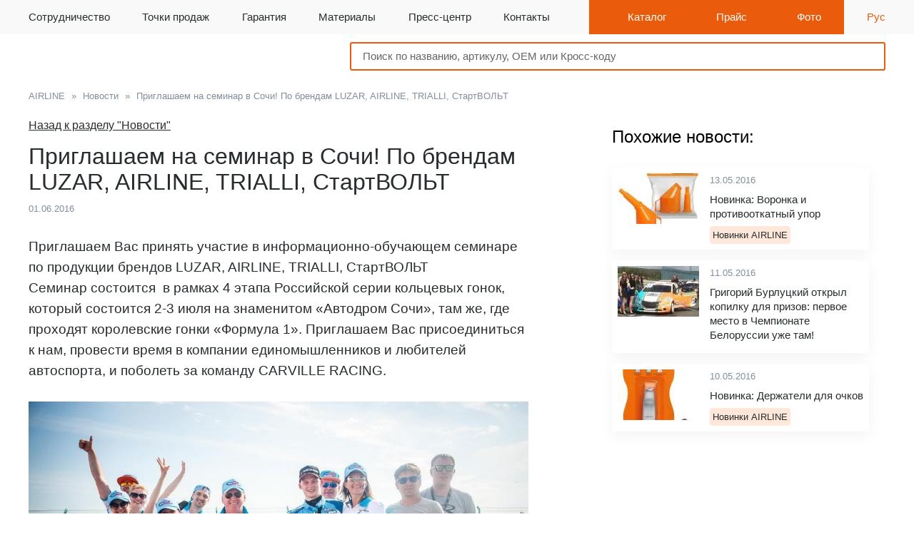

--- FILE ---
content_type: text/html; charset=UTF-8
request_url: https://airline.su/news/priglashaem-na-seminar-v-sochi-po-brendam-luzar-airline-trialli-startvolt/
body_size: 40327
content:
    <!DOCTYPE html>
<html xml:lang="ru" lang="ru" class="no-js scheme_default">
    <head>
        <title>Приглашаем на семинар в Сочи! По брендам LUZAR, AIRLINE, TRIALLI, СтартВОЛЬТ</title>
        <meta name="viewport" content="width=device-width, initial-scale=1, maximum-scale=1">
        <meta name="format-detection" content="telephone=no">
        <link rel="shortcut icon" href="/favicon.ico" type="image/x-icon">
        <style >
    @font-face {
    font-family: 'TT Hoves';
    src: url('/local/templates/airline/fonts/TTHoves/TTHoves-BoldItalic.eot');
    src: local('TT Hoves Bold Italic'), local('TTHoves-BoldItalic'),
    url('/local/templates/airline/fonts/TTHoves/TTHoves-BoldItalic.eot?#iefix') format('embedded-opentype'),
    url('/local/templates/airline/fonts/TTHoves/TTHoves-BoldItalic.woff2') format('woff2'),
    url('/local/templates/airline/fonts/TTHoves/TTHoves-BoldItalic.woff') format('woff'),
    url('/local/templates/airline/fonts/TTHoves/TTHoves-BoldItalic.ttf') format('truetype');
    font-weight: bold;
    font-style: italic;
        font-display: swap;
}

@font-face {
    font-family: 'TT Hoves';
    src: url('/local/templates/airline/fonts/TTHoves/TTHoves-Bold.eot');
    src: local('TT Hoves Bold'), local('TTHoves-Bold'),
    url('/local/templates/airline/fonts/TTHoves/TTHoves-Bold.eot?#iefix') format('embedded-opentype'),
    url('/local/templates/airline/fonts/TTHoves/TTHoves-Bold.woff2') format('woff2'),
    url('/local/templates/airline/fonts/TTHoves/TTHoves-Bold.woff') format('woff'),
    url('/local/templates/airline/fonts/TTHoves/TTHoves-Bold.ttf') format('truetype');
    font-weight: bold;
    font-style: normal;
    font-display: swap;
}

@font-face {
    font-family: 'TT Hoves';
    src: url('/local/templates/airline/fonts/TTHoves/TTHoves-Italic.eot');
    src: local('TT Hoves Italic'), local('TTHoves-Italic'),
    url('/local/templates/airline/fonts/TTHoves/TTHoves-Italic.eot?#iefix') format('embedded-opentype'),
    url('/local/templates/airline/fonts/TTHoves/TTHoves-Italic.woff2') format('woff2'),
    url('/local/templates/airline/fonts/TTHoves/TTHoves-Italic.woff') format('woff'),
    url('/local/templates/airline/fonts/TTHoves/TTHoves-Italic.ttf') format('truetype');
    font-weight: normal;
    font-style: italic;
    font-display: swap;
}

@font-face {
    font-family: 'TT Hoves';
    src: url('/local/templates/airline/fonts/TTHoves/TTHoves-Regular.eot');
    src: local('TT Hoves Regular'), local('TTHoves-Regular'),
    url('/local/templates/airline/fonts/TTHoves/TTHoves-Regular.eot?#iefix') format('embedded-opentype'),
    url('/local/templates/airline/fonts/TTHoves/TTHoves-Regular.woff2') format('woff2'),
    url('/local/templates/airline/fonts/TTHoves/TTHoves-Regular.woff') format('woff'),
    url('/local/templates/airline/fonts/TTHoves/TTHoves-Regular.ttf') format('truetype');
    font-weight: normal;
    font-style: normal;
    font-display: swap;
}

@font-face {
    font-family: 'TT Hoves';
    src: url('/local/templates/airline/fonts/TTHoves/TTHoves-Medium.eot');
    src: local('TT Hoves Medium'), local('TTHoves-Medium'),
    url('/local/templates/airline/fonts/TTHoves/TTHoves-Medium.eot?#iefix') format('embedded-opentype'),
    url('/local/templates/airline/fonts/TTHoves/TTHoves-Medium.woff2') format('woff2'),
    url('/local/templates/airline/fonts/TTHoves/TTHoves-Medium.woff') format('woff'),
    url('/local/templates/airline/fonts/TTHoves/TTHoves-Medium.ttf') format('truetype');
    font-weight: 500;
    font-style: normal;
    font-display: swap;
}

@font-face {
    font-family: 'Micra';
    src: url('/local/templates/airline/fonts/Micra/Micra-Bold.eot');
    src: local('Micra Bold'), local('Micra-Bold'),
    url('/local/templates/airline/fonts/Micra/Micra-Bold.eot?#iefix') format('embedded-opentype'),
    url('/local/templates/airline/fonts/Micra/Micra-Bold.woff') format('woff'),
    url('/local/templates/airline/fonts/Micra/Micra-Bold.ttf') format('truetype');
    font-weight: bold;
    font-style: normal;
    font-display: swap;
}
</style><meta http-equiv="Content-Type" content="text/html; charset=UTF-8" />
<meta name="keywords" content="автоаксессуары, эрлайн, airline" />
<meta name="description" content="Приглашаем Вас принять участие в информационно-обучающем семинаре по продукции брендов LUZAR, AIRLINE, TRIALLI, СтартВОЛЬТ." />
<link href="/bitrix/js/main/core/css/core.min.css?15265614292854" type="text/css" rel="stylesheet" />

<script data-skip-moving="true">(function(w, d) {var v = w.frameCacheVars = {'CACHE_MODE':'HTMLCACHE','storageBlocks':[],'dynamicBlocks':{'LkGdQn':'9a34b88cd756','XEVOpk':'0177978fa869','g8taYv':'6adbe1aefbae','rIpOz9':'1aeaee14d564','NMQc3w':'25d1408c3784','mKUqxK':'5e9536dd71c8'},'AUTO_UPDATE':true,'AUTO_UPDATE_TTL':'120'};var inv = false;if (v.AUTO_UPDATE === false){if (v.AUTO_UPDATE_TTL && v.AUTO_UPDATE_TTL > 0){var lm = Date.parse(d.lastModified);if (!isNaN(lm)){var td = new Date().getTime();if ((lm + v.AUTO_UPDATE_TTL * 1000) >= td){w.frameRequestStart = false;w.preventAutoUpdate = true;return;}inv = true;}}else{w.frameRequestStart = false;w.preventAutoUpdate = true;return;}}var r = w.XMLHttpRequest ? new XMLHttpRequest() : (w.ActiveXObject ? new w.ActiveXObject("Microsoft.XMLHTTP") : null);if (!r) { return; }w.frameRequestStart = true;var m = v.CACHE_MODE; var l = w.location; var x = new Date().getTime();var q = "?bxrand=" + x + (l.search.length > 0 ? "&" + l.search.substring(1) : "");var u = l.protocol + "//" + l.host + l.pathname + q;r.open("GET", u, true);r.setRequestHeader("BX-ACTION-TYPE", "get_dynamic");r.setRequestHeader("X-Bitrix-Composite", "get_dynamic");r.setRequestHeader("BX-CACHE-MODE", m);r.setRequestHeader("BX-CACHE-BLOCKS", v.dynamicBlocks ? JSON.stringify(v.dynamicBlocks) : "");if (inv){r.setRequestHeader("BX-INVALIDATE-CACHE", "Y");}try { r.setRequestHeader("BX-REF", d.referrer || "");} catch(e) {}if (m === "APPCACHE"){r.setRequestHeader("BX-APPCACHE-PARAMS", JSON.stringify(v.PARAMS));r.setRequestHeader("BX-APPCACHE-URL", v.PAGE_URL ? v.PAGE_URL : "");}r.onreadystatechange = function() {if (r.readyState != 4) { return; }var a = r.getResponseHeader("BX-RAND");var b = w.BX && w.BX.frameCache ? w.BX.frameCache : false;if (a != x || !((r.status >= 200 && r.status < 300) || r.status === 304 || r.status === 1223 || r.status === 0)){var f = {error:true, reason:a!=x?"bad_rand":"bad_status", url:u, xhr:r, status:r.status};if (w.BX && w.BX.ready){BX.ready(function() {setTimeout(function(){BX.onCustomEvent("onFrameDataRequestFail", [f]);}, 0);});}else{w.frameRequestFail = f;}return;}if (b){b.onFrameDataReceived(r.responseText);if (!w.frameUpdateInvoked){b.update(false);}w.frameUpdateInvoked = true;}else{w.frameDataString = r.responseText;}};r.send();})(window, document);</script>


<link href="/bitrix/cache/css/b1/airline/page_7473bc7bea02fca4a697ddb2eb04630f/page_7473bc7bea02fca4a697ddb2eb04630f_v1.css?17540602925593" type="text/css"  rel="stylesheet" />
<link href="/bitrix/cache/css/b1/airline/template_537aaa1836ceb08ff616c63490f3628e/template_537aaa1836ceb08ff616c63490f3628e_v1.css?1761135553126294" type="text/css"  data-template-style="true" rel="stylesheet" />
<script>if(!window.BX)window.BX={};if(!window.BX.message)window.BX.message=function(mess){if(typeof mess==='object'){for(let i in mess) {BX.message[i]=mess[i];} return true;}};</script>
<script>(window.BX||top.BX).message({'JS_CORE_LOADING':'Загрузка...','JS_CORE_NO_DATA':'- Нет данных -','JS_CORE_WINDOW_CLOSE':'Закрыть','JS_CORE_WINDOW_EXPAND':'Развернуть','JS_CORE_WINDOW_NARROW':'Свернуть в окно','JS_CORE_WINDOW_SAVE':'Сохранить','JS_CORE_WINDOW_CANCEL':'Отменить','JS_CORE_WINDOW_CONTINUE':'Продолжить','JS_CORE_H':'ч','JS_CORE_M':'м','JS_CORE_S':'с','JSADM_AI_HIDE_EXTRA':'Скрыть лишние','JSADM_AI_ALL_NOTIF':'Показать все','JSADM_AUTH_REQ':'Требуется авторизация!','JS_CORE_WINDOW_AUTH':'Войти','JS_CORE_IMAGE_FULL':'Полный размер'});</script>

<script src="/bitrix/js/main/core/core.min.js?1602842163252095"></script>

<script>BX.setJSList(['/bitrix/js/main/core/core_ajax.js','/bitrix/js/main/core/core_promise.js','/bitrix/js/main/polyfill/promise/js/promise.js','/bitrix/js/main/loadext/loadext.js','/bitrix/js/main/loadext/extension.js','/bitrix/js/main/polyfill/promise/js/promise.js','/bitrix/js/main/polyfill/find/js/find.js','/bitrix/js/main/polyfill/includes/js/includes.js','/bitrix/js/main/polyfill/matches/js/matches.js','/bitrix/js/ui/polyfill/closest/js/closest.js','/bitrix/js/main/polyfill/fill/main.polyfill.fill.js','/bitrix/js/main/polyfill/find/js/find.js','/bitrix/js/main/polyfill/matches/js/matches.js','/bitrix/js/main/polyfill/core/dist/polyfill.bundle.js','/bitrix/js/main/core/core.js','/bitrix/js/main/polyfill/intersectionobserver/js/intersectionobserver.js','/bitrix/js/main/lazyload/dist/lazyload.bundle.js','/bitrix/js/main/polyfill/core/dist/polyfill.bundle.js','/bitrix/js/main/parambag/dist/parambag.bundle.js']);
BX.setCSSList(['/bitrix/js/main/core/css/core.css','/bitrix/js/main/lazyload/dist/lazyload.bundle.css','/bitrix/js/main/parambag/dist/parambag.bundle.css']);</script>
<script>(window.BX||top.BX).message({'LANGUAGE_ID':'ru','FORMAT_DATE':'DD.MM.YYYY','FORMAT_DATETIME':'DD.MM.YYYY HH:MI:SS','COOKIE_PREFIX':'BITRIX_SM','SERVER_TZ_OFFSET':'10800','SITE_ID':'b1','SITE_DIR':'/'});</script>


<script src="/bitrix/js/main/polyfill/customevent/main.polyfill.customevent.min.js?1594894864556"></script>
<script src="/bitrix/js/ui/dexie/dist/dexie.bitrix.bundle.min.js?159489509660291"></script>
<script src="/bitrix/js/main/core/core_ls.min.js?15265614297365"></script>
<script src="/bitrix/js/main/core/core_fx.min.js?15265614299768"></script>
<script src="/bitrix/js/main/core/core_frame_cache.min.js?160284216310532"></script>
<script>BX.setCSSList(['/local/templates/airline/components/bitrix/news/main/bitrix/news.detail/.default/style.css','/local/templates/airline/components/asd/subscribe.quick.form/news/style.css','/local/templates/airline/css/cart.css','/local/templates/airline/libs/animate/animate.css','/local/templates/airline/libs/slick/slick.css','/local/templates/airline/libs/slick/slick-theme.css','/local/templates/airline/libs/select2/select2.min.css','/local/templates/airline/components/bitrix/search.title/top/style.css','/local/templates/airline/template_styles.css']);</script>
<!-- dev2fun module opengraph -->
<meta property="og:title" content="Приглашаем на семинар в Сочи! По брендам LUZAR, AIRLINE, TRIALLI, СтартВОЛЬТ"/>
<meta property="og:description" content="Приглашаем Вас принять участие в информационно-обучающем 
семинаре по продукции брендов LUZAR, AIRLINE, TRIALLI, СтартВОЛЬТ
Семинар состоится&nbsp;"/>
<meta property="og:url" content="https://airline.su/news/priglashaem-na-seminar-v-sochi-po-brendam-luzar-airline-trialli-startvolt/"/>
<meta property="og:type" content="website"/>
<meta property="og:site_name" content="AIRLINE"/>
<meta property="og:image" content="https://airline.su"/>
<!-- /dev2fun module opengraph -->



<script src="/local/templates/airline/libs/modernizr/modernizr.js?155848400412017"></script>
<script src="/local/templates/airline/libs/jquery/jquery-2.2.0.min.js?155977644585589"></script>
<script src="/local/templates/airline/libs/waypoints/waypoints.min.js?15584840048839"></script>
<script src="/local/templates/airline/libs/animate/animate-css.js?1558484004445"></script>
<script src="/local/templates/airline/libs/slick/slick.js?176131677388953"></script>
<script src="/local/templates/airline/libs/select2/select2.min.js?172829068573163"></script>
<script src="/local/templates/airline/js/bootstrap.min.js?142648453035951"></script>
<script src="/local/templates/airline/js/common.js?175767852535111"></script>
<script src="/local/templates/airline/js/cart.js?176113561222011"></script>
<script src="/bitrix/components/bitrix/search.title/script.min.js?15948947786443"></script>
<script src="/local/templates/airline/components/asd/subscribe.quick.form/news/script.js?16267954231430"></script>

            <style>
                html {
    font-family: sans-serif;
    -ms-text-size-adjust: 100%;
    -webkit-text-size-adjust: 100%
}

body {
    margin: 0
}

iframe {
    border: 0;
}

article, aside, details, figcaption, figure, footer, header, hgroup, main, menu, nav, section, summary {
    display: block
}

audio, canvas, progress, video {
    display: inline-block;
    vertical-align: baseline
}

audio:not([controls]) {
    display: none;
    height: 0
}

[hidden], template {
    display: none
}

a {
    background-color: transparent
}

a:active, a:hover {
    outline: 0
}

abbr[title] {
    border-bottom: 1px dotted
}

b, strong {
    font-weight: bold
}

dfn {
    font-style: italic
}

h1 {
    font-size: 2em;
    margin: 0.67em 0
}

h2 {
    font-weight: 500;
    font-size: 19px;
    line-height: 22px;
    letter-spacing: 0.02em;
    color: #272C2E;
    margin: 0.67em 0;
    margin-top: 10px;
}

mark {
    background: #ff0;
    color: #000
}

small {
    font-size: 80%
}

sub, sup {
    font-size: 75%;
    line-height: 0;
    position: relative;
    vertical-align: baseline
}

sup {
    top: -0.5em
}

sub {
    bottom: -0.25em
}

img {
    border: 0
}

svg:not(:root) {
    overflow: hidden
}

figure {
    margin: 1em 40px
}

hr {
    -moz-box-sizing: content-box;
    -webkit-box-sizing: content-box;
    box-sizing: content-box;
    height: 0
}

pre {
    overflow: auto
}

code, kbd, pre, samp {
    font-family: monospace, monospace;
    font-size: 1em
}

button, input, optgroup, select, textarea {
    color: inherit;
    font: inherit;
    margin: 0
}

button {
    overflow: visible
}

button, select {
    text-transform: none
}

button, html input[type="button"], input[type="reset"], input[type="submit"] {
    -webkit-appearance: button;
    cursor: pointer
}

button[disabled], html input[disabled] {
    cursor: default
}

button::-moz-focus-inner, input::-moz-focus-inner {
    border: 0;
    padding: 0
}

input {
    line-height: normal
}

input[type="checkbox"], input[type="radio"] {
    -webkit-box-sizing: border-box;
    -moz-box-sizing: border-box;
    box-sizing: border-box;
    padding: 0
}

input[type="number"]::-webkit-inner-spin-button, input[type="number"]::-webkit-outer-spin-button {
    height: auto
}

input[type="search"] {
    -webkit-appearance: textfield;
    -moz-box-sizing: content-box;
    -webkit-box-sizing: content-box;
    box-sizing: content-box
}

input[type="search"]::-webkit-search-cancel-button, input[type="search"]::-webkit-search-decoration {
    -webkit-appearance: none
}

fieldset {
    border: 1px solid #c0c0c0;
    margin: 0 2px;
    padding: 0.35em 0.625em 0.75em
}

legend {
    border: 0;
    padding: 0
}

textarea {
    overflow: auto
}

optgroup {
    font-weight: bold
}

table {
    border-collapse: collapse;
    border-spacing: 0
}

td, th {
    padding: 0
}

* {
    -webkit-box-sizing: border-box;
    -moz-box-sizing: border-box;
    box-sizing: border-box
}

*:before, *:after {
    -webkit-box-sizing: border-box;
    -moz-box-sizing: border-box;
    box-sizing: border-box
}

html {
    height: 100%;
    font-size: 10px;
    -webkit-tap-highlight-color: rgba(0, 0, 0, 0)
}

body {
    font-family: "Helvetica Neue", Helvetica, Arial, sans-serif;
    font-size: 14px;
    line-height: 1.42857143;
    color: #272C2E;
    background-color: #fff;
    display: flex;
    flex-direction: column;
    min-height: 100%;
}

.global-content {
    flex: 1 0 auto;
}

footer.footer {
    flex: 0 0 auto;
    height: min-content;
}

input, button, select, textarea {
    font-family: inherit;
    font-size: inherit;
    line-height: inherit;
    outline: unset;
    border: none;
}

a {
    color: #272C2E;
    text-decoration: none
}

a:hover, a:focus {
    color: #EA5B0C;
    text-decoration: none
}

a:focus {
    outline: thin dotted;
    outline: 5px auto -webkit-focus-ring-color;
    outline-offset: -2px
}

figure {
    margin: 0
}

img {
    vertical-align: middle
}

.img-responsive {
    display: block;
    max-width: 100%;
    height: auto
}

.img-rounded {
    border-radius: 6px
}

.img-thumbnail {
    padding: 4px;
    line-height: 1.42857143;
    background-color: #fff;
    border: 1px solid #ddd;
    border-radius: 4px;
    -webkit-transition: all .2s ease-in-out;
    -o-transition: all .2s ease-in-out;
    transition: all .2s ease-in-out;
    display: inline-block;
    max-width: 100%;
    height: auto
}

.img-circle {
    border-radius: 50%
}

hr {
    margin-top: 20px;
    margin-bottom: 20px;
    border: 0;
    border-top: 1px solid #eee
}

.sr-only {
    position: absolute;
    width: 1px;
    height: 1px;
    margin: -1px;
    padding: 0;
    overflow: hidden;
    clip: rect(0, 0, 0, 0);
    border: 0
}

.sr-only-focusable:active, .sr-only-focusable:focus {
    position: static;
    width: auto;
    height: auto;
    margin: 0;
    overflow: visible;
    clip: auto
}

[role="button"] {
    cursor: pointer
}

.container {
    margin-right: auto;
    margin-left: auto;
    padding-left: 15px;
    padding-right: 15px
}

@media (min-width: 768px) {
    .container {
        width: 750px
    }
}

@media (min-width: 992px) {
    .container {
        width: 970px
    }
}

@media (min-width: 1200px) {
    .container {
        width: 1170px
    }
}

.container-fluid {
    margin-right: auto;
    margin-left: auto;
    padding-left: 15px;
    padding-right: 15px
}

.row {
    margin-left: -15px;
    margin-right: -15px
}

.col-xs-1, .col-sm-1, .col-md-1, .col-lg-1, .col-xs-2, .col-sm-2, .col-md-2, .col-lg-2, .col-xs-3, .col-sm-3, .col-md-3, .col-lg-3, .col-xs-4, .col-sm-4, .col-md-4, .col-lg-4, .col-xs-5, .col-sm-5, .col-md-5, .col-lg-5, .col-xs-6, .col-sm-6, .col-md-6, .col-lg-6, .col-xs-7, .col-sm-7, .col-md-7, .col-lg-7, .col-xs-8, .col-sm-8, .col-md-8, .col-lg-8, .col-xs-9, .col-sm-9, .col-md-9, .col-lg-9, .col-xs-10, .col-sm-10, .col-md-10, .col-lg-10, .col-xs-11, .col-sm-11, .col-md-11, .col-lg-11, .col-xs-12, .col-sm-12, .col-md-12, .col-lg-12 {
    position: relative;
    min-height: 1px;
    padding-left: 15px;
    padding-right: 15px
}

.col-xs-1, .col-xs-2, .col-xs-3, .col-xs-4, .col-xs-5, .col-xs-6, .col-xs-7, .col-xs-8, .col-xs-9, .col-xs-10, .col-xs-11, .col-xs-12 {
    float: left
}

.col-xs-12 {
    width: 100%
}

.col-xs-11 {
    width: 91.66666667%
}

.col-xs-10 {
    width: 83.33333333%
}

.col-xs-9 {
    width: 75%
}

.col-xs-8 {
    width: 66.66666667%
}

.col-xs-7 {
    width: 58.33333333%
}

.col-xs-6 {
    width: 50%
}

.col-xs-5 {
    width: 41.66666667%
}

.col-xs-4 {
    width: 33.33333333%
}

.col-xs-3 {
    width: 25%
}

.col-xs-2 {
    width: 16.66666667%
}

.col-xs-1 {
    width: 8.33333333%
}

.col-xs-pull-12 {
    right: 100%
}

.col-xs-pull-11 {
    right: 91.66666667%
}

.col-xs-pull-10 {
    right: 83.33333333%
}

.col-xs-pull-9 {
    right: 75%
}

.col-xs-pull-8 {
    right: 66.66666667%
}

.col-xs-pull-7 {
    right: 58.33333333%
}

.col-xs-pull-6 {
    right: 50%
}

.col-xs-pull-5 {
    right: 41.66666667%
}

.col-xs-pull-4 {
    right: 33.33333333%
}

.col-xs-pull-3 {
    right: 25%
}

.col-xs-pull-2 {
    right: 16.66666667%
}

.col-xs-pull-1 {
    right: 8.33333333%
}

.col-xs-pull-0 {
    right: auto
}

.col-xs-push-12 {
    left: 100%
}

.col-xs-push-11 {
    left: 91.66666667%
}

.col-xs-push-10 {
    left: 83.33333333%
}

.col-xs-push-9 {
    left: 75%
}

.col-xs-push-8 {
    left: 66.66666667%
}

.col-xs-push-7 {
    left: 58.33333333%
}

.col-xs-push-6 {
    left: 50%
}

.col-xs-push-5 {
    left: 41.66666667%
}

.col-xs-push-4 {
    left: 33.33333333%
}

.col-xs-push-3 {
    left: 25%
}

.col-xs-push-2 {
    left: 16.66666667%
}

.col-xs-push-1 {
    left: 8.33333333%
}

.col-xs-push-0 {
    left: auto
}

.col-xs-offset-12 {
    margin-left: 100%
}

.col-xs-offset-11 {
    margin-left: 91.66666667%
}

.col-xs-offset-10 {
    margin-left: 83.33333333%
}

.col-xs-offset-9 {
    margin-left: 75%
}

.col-xs-offset-8 {
    margin-left: 66.66666667%
}

.col-xs-offset-7 {
    margin-left: 58.33333333%
}

.col-xs-offset-6 {
    margin-left: 50%
}

.col-xs-offset-5 {
    margin-left: 41.66666667%
}

.col-xs-offset-4 {
    margin-left: 33.33333333%
}

.col-xs-offset-3 {
    margin-left: 25%
}

.col-xs-offset-2 {
    margin-left: 16.66666667%
}

.col-xs-offset-1 {
    margin-left: 8.33333333%
}

.col-xs-offset-0 {
    margin-left: 0
}

@media (min-width: 768px) {
    .col-sm-1, .col-sm-2, .col-sm-3, .col-sm-4, .col-sm-5, .col-sm-6, .col-sm-7, .col-sm-8, .col-sm-9, .col-sm-10, .col-sm-11, .col-sm-12 {
        float: left
    }

    .col-sm-12 {
        width: 100%
    }

    .col-sm-11 {
        width: 91.66666667%
    }

    .col-sm-10 {
        width: 83.33333333%
    }

    .col-sm-9 {
        width: 75%
    }

    .col-sm-8 {
        width: 66.66666667%
    }

    .col-sm-7 {
        width: 58.33333333%
    }

    .col-sm-6 {
        width: 50%
    }

    .col-sm-5 {
        width: 41.66666667%
    }

    .col-sm-4 {
        width: 33.33333333%
    }

    .col-sm-3 {
        width: 25%
    }

    .col-sm-2 {
        width: 16.66666667%
    }

    .col-sm-1 {
        width: 8.33333333%
    }

    .col-sm-pull-12 {
        right: 100%
    }

    .col-sm-pull-11 {
        right: 91.66666667%
    }

    .col-sm-pull-10 {
        right: 83.33333333%
    }

    .col-sm-pull-9 {
        right: 75%
    }

    .col-sm-pull-8 {
        right: 66.66666667%
    }

    .col-sm-pull-7 {
        right: 58.33333333%
    }

    .col-sm-pull-6 {
        right: 50%
    }

    .col-sm-pull-5 {
        right: 41.66666667%
    }

    .col-sm-pull-4 {
        right: 33.33333333%
    }

    .col-sm-pull-3 {
        right: 25%
    }

    .col-sm-pull-2 {
        right: 16.66666667%
    }

    .col-sm-pull-1 {
        right: 8.33333333%
    }

    .col-sm-pull-0 {
        right: auto
    }

    .col-sm-push-12 {
        left: 100%
    }

    .col-sm-push-11 {
        left: 91.66666667%
    }

    .col-sm-push-10 {
        left: 83.33333333%
    }

    .col-sm-push-9 {
        left: 75%
    }

    .col-sm-push-8 {
        left: 66.66666667%
    }

    .col-sm-push-7 {
        left: 58.33333333%
    }

    .col-sm-push-6 {
        left: 50%
    }

    .col-sm-push-5 {
        left: 41.66666667%
    }

    .col-sm-push-4 {
        left: 33.33333333%
    }

    .col-sm-push-3 {
        left: 25%
    }

    .col-sm-push-2 {
        left: 16.66666667%
    }

    .col-sm-push-1 {
        left: 8.33333333%
    }

    .col-sm-push-0 {
        left: auto
    }

    .col-sm-offset-12 {
        margin-left: 100%
    }

    .col-sm-offset-11 {
        margin-left: 91.66666667%
    }

    .col-sm-offset-10 {
        margin-left: 83.33333333%
    }

    .col-sm-offset-9 {
        margin-left: 75%
    }

    .col-sm-offset-8 {
        margin-left: 66.66666667%
    }

    .col-sm-offset-7 {
        margin-left: 58.33333333%
    }

    .col-sm-offset-6 {
        margin-left: 50%
    }

    .col-sm-offset-5 {
        margin-left: 41.66666667%
    }

    .col-sm-offset-4 {
        margin-left: 33.33333333%
    }

    .col-sm-offset-3 {
        margin-left: 25%
    }

    .col-sm-offset-2 {
        margin-left: 16.66666667%
    }

    .col-sm-offset-1 {
        margin-left: 8.33333333%
    }

    .col-sm-offset-0 {
        margin-left: 0
    }
}

@media (min-width: 992px) {
    .col-md-1, .col-md-2, .col-md-3, .col-md-4, .col-md-5, .col-md-6, .col-md-7, .col-md-8, .col-md-9, .col-md-10, .col-md-11, .col-md-12 {
        float: left
    }

    .col-md-12 {
        width: 100%
    }

    .col-md-11 {
        width: 91.66666667%
    }

    .col-md-10 {
        width: 83.33333333%
    }

    .col-md-9 {
        width: 75%
    }

    .col-md-8 {
        width: 66.66666667%
    }

    .col-md-7 {
        width: 58.33333333%
    }

    .col-md-6 {
        width: 50%
    }

    .col-md-5 {
        width: 41.66666667%
    }

    .col-md-4 {
        width: 33.33333333%
    }

    .col-md-3 {
        width: 25%
    }

    .col-md-2 {
        width: 16.66666667%
    }

    .col-md-1 {
        width: 8.33333333%
    }

    .col-md-pull-12 {
        right: 100%
    }

    .col-md-pull-11 {
        right: 91.66666667%
    }

    .col-md-pull-10 {
        right: 83.33333333%
    }

    .col-md-pull-9 {
        right: 75%
    }

    .col-md-pull-8 {
        right: 66.66666667%
    }

    .col-md-pull-7 {
        right: 58.33333333%
    }

    .col-md-pull-6 {
        right: 50%
    }

    .col-md-pull-5 {
        right: 41.66666667%
    }

    .col-md-pull-4 {
        right: 33.33333333%
    }

    .col-md-pull-3 {
        right: 25%
    }

    .col-md-pull-2 {
        right: 16.66666667%
    }

    .col-md-pull-1 {
        right: 8.33333333%
    }

    .col-md-pull-0 {
        right: auto
    }

    .col-md-push-12 {
        left: 100%
    }

    .col-md-push-11 {
        left: 91.66666667%
    }

    .col-md-push-10 {
        left: 83.33333333%
    }

    .col-md-push-9 {
        left: 75%
    }

    .col-md-push-8 {
        left: 66.66666667%
    }

    .col-md-push-7 {
        left: 58.33333333%
    }

    .col-md-push-6 {
        left: 50%
    }

    .col-md-push-5 {
        left: 41.66666667%
    }

    .col-md-push-4 {
        left: 33.33333333%
    }

    .col-md-push-3 {
        left: 25%
    }

    .col-md-push-2 {
        left: 16.66666667%
    }

    .col-md-push-1 {
        left: 8.33333333%
    }

    .col-md-push-0 {
        left: auto
    }

    .col-md-offset-12 {
        margin-left: 100%
    }

    .col-md-offset-11 {
        margin-left: 91.66666667%
    }

    .col-md-offset-10 {
        margin-left: 83.33333333%
    }

    .col-md-offset-9 {
        margin-left: 75%
    }

    .col-md-offset-8 {
        margin-left: 66.66666667%
    }

    .col-md-offset-7 {
        margin-left: 58.33333333%
    }

    .col-md-offset-6 {
        margin-left: 50%
    }

    .col-md-offset-5 {
        margin-left: 41.66666667%
    }

    .col-md-offset-4 {
        margin-left: 33.33333333%
    }

    .col-md-offset-3 {
        margin-left: 25%
    }

    .col-md-offset-2 {
        margin-left: 16.66666667%
    }

    .col-md-offset-1 {
        margin-left: 8.33333333%
    }

    .col-md-offset-0 {
        margin-left: 0
    }
}

@media (min-width: 1200px) {
    .col-lg-1, .col-lg-2, .col-lg-3, .col-lg-4, .col-lg-5, .col-lg-6, .col-lg-7, .col-lg-8, .col-lg-9, .col-lg-10, .col-lg-11, .col-lg-12 {
        float: left
    }

    .col-lg-12 {
        width: 100%
    }

    .col-lg-11 {
        width: 91.66666667%
    }

    .col-lg-10 {
        width: 83.33333333%
    }

    .col-lg-9 {
        width: 75%
    }

    .col-lg-8 {
        width: 66.66666667%
    }

    .col-lg-7 {
        width: 58.33333333%
    }

    .col-lg-6 {
        width: 50%
    }

    .col-lg-5 {
        width: 41.66666667%
    }

    .col-lg-4 {
        width: 33.33333333%
    }

    .col-lg-3 {
        width: 25%
    }

    .col-lg-2 {
        width: 16.66666667%
    }

    .col-lg-1 {
        width: 8.33333333%
    }

    .col-lg-pull-12 {
        right: 100%
    }

    .col-lg-pull-11 {
        right: 91.66666667%
    }

    .col-lg-pull-10 {
        right: 83.33333333%
    }

    .col-lg-pull-9 {
        right: 75%
    }

    .col-lg-pull-8 {
        right: 66.66666667%
    }

    .col-lg-pull-7 {
        right: 58.33333333%
    }

    .col-lg-pull-6 {
        right: 50%
    }

    .col-lg-pull-5 {
        right: 41.66666667%
    }

    .col-lg-pull-4 {
        right: 33.33333333%
    }

    .col-lg-pull-3 {
        right: 25%
    }

    .col-lg-pull-2 {
        right: 16.66666667%
    }

    .col-lg-pull-1 {
        right: 8.33333333%
    }

    .col-lg-pull-0 {
        right: auto
    }

    .col-lg-push-12 {
        left: 100%
    }

    .col-lg-push-11 {
        left: 91.66666667%
    }

    .col-lg-push-10 {
        left: 83.33333333%
    }

    .col-lg-push-9 {
        left: 75%
    }

    .col-lg-push-8 {
        left: 66.66666667%
    }

    .col-lg-push-7 {
        left: 58.33333333%
    }

    .col-lg-push-6 {
        left: 50%
    }

    .col-lg-push-5 {
        left: 41.66666667%
    }

    .col-lg-push-4 {
        left: 33.33333333%
    }

    .col-lg-push-3 {
        left: 25%
    }

    .col-lg-push-2 {
        left: 16.66666667%
    }

    .col-lg-push-1 {
        left: 8.33333333%
    }

    .col-lg-push-0 {
        left: auto
    }

    .col-lg-offset-12 {
        margin-left: 100%
    }

    .col-lg-offset-11 {
        margin-left: 91.66666667%
    }

    .col-lg-offset-10 {
        margin-left: 83.33333333%
    }

    .col-lg-offset-9 {
        margin-left: 75%
    }

    .col-lg-offset-8 {
        margin-left: 66.66666667%
    }

    .col-lg-offset-7 {
        margin-left: 58.33333333%
    }

    .col-lg-offset-6 {
        margin-left: 50%
    }

    .col-lg-offset-5 {
        margin-left: 41.66666667%
    }

    .col-lg-offset-4 {
        margin-left: 33.33333333%
    }

    .col-lg-offset-3 {
        margin-left: 25%
    }

    .col-lg-offset-2 {
        margin-left: 16.66666667%
    }

    .col-lg-offset-1 {
        margin-left: 8.33333333%
    }

    .col-lg-offset-0 {
        margin-left: 0
    }
}

.clearfix:before, .clearfix:after, .container:before, .container:after, .container-fluid:before, .container-fluid:after, .row:before, .row:after {
    content: " ";
    display: table
}

.clearfix:after, .container:after, .container-fluid:after, .row:after {
    clear: both
}

.center-block {
    display: block;
    margin-left: auto;
    margin-right: auto
}

.pull-right {
    float: right !important
}

.pull-left {
    float: left !important
}

.hide {
    display: none !important
}

.show {
    display: block !important
}

.invisible {
    visibility: hidden
}

.text-hide {
    font: 0/0 a;
    color: transparent;
    text-shadow: none;
    background-color: transparent;
    border: 0
}

.hidden {
    display: none
}

.affix {
    position: fixed
}

@-ms-viewport {
    width: device-width
}

.visible-xs, .visible-sm, .visible-md, .visible-lg {
    display: none !important
}

.visible-xs-block, .visible-xs-inline, .visible-xs-inline-block, .visible-sm-block, .visible-sm-inline, .visible-sm-inline-block, .visible-md-block, .visible-md-inline, .visible-md-inline-block, .visible-lg-block, .visible-lg-inline, .visible-lg-inline-block {
    display: none !important
}

@media (max-width: 767px) {
    .visible-xs {
        display: block !important
    }

    table.visible-xs {
        display: table
    }

    tr.visible-xs {
        display: table-row !important
    }

    th.visible-xs, td.visible-xs {
        display: table-cell !important
    }
}

@media (max-width: 767px) {
    .visible-xs-block {
        display: block !important
    }
}

@media (max-width: 767px) {
    .visible-xs-inline {
        display: inline !important
    }
}

@media (max-width: 767px) {
    .visible-xs-inline-block {
        display: inline-block !important
    }
}

@media (min-width: 768px) and (max-width: 991px) {
    .visible-sm {
        display: block !important
    }

    table.visible-sm {
        display: table
    }

    tr.visible-sm {
        display: table-row !important
    }

    th.visible-sm, td.visible-sm {
        display: table-cell !important
    }
}

@media (min-width: 768px) and (max-width: 991px) {
    .visible-sm-block {
        display: block !important
    }
}

@media (min-width: 768px) and (max-width: 991px) {
    .visible-sm-inline {
        display: inline !important
    }
}

@media (min-width: 768px) and (max-width: 991px) {
    .visible-sm-inline-block {
        display: inline-block !important
    }
}

@media (min-width: 992px) and (max-width: 1199px) {
    .visible-md {
        display: block !important
    }

    table.visible-md {
        display: table
    }

    tr.visible-md {
        display: table-row !important
    }

    th.visible-md, td.visible-md {
        display: table-cell !important
    }
}

@media (min-width: 992px) and (max-width: 1199px) {
    .visible-md-block {
        display: block !important
    }
}

@media (min-width: 992px) and (max-width: 1199px) {
    .visible-md-inline {
        display: inline !important
    }
}

@media (min-width: 992px) and (max-width: 1199px) {
    .visible-md-inline-block {
        display: inline-block !important
    }
}

@media (min-width: 1200px) {
    .visible-lg {
        display: block !important
    }

    table.visible-lg {
        display: table
    }

    tr.visible-lg {
        display: table-row !important
    }

    th.visible-lg, td.visible-lg {
        display: table-cell !important
    }
}

@media (min-width: 1200px) {
    .visible-lg-block {
        display: block !important
    }
}

@media (min-width: 1200px) {
    .visible-lg-inline {
        display: inline !important
    }
}

@media (min-width: 1200px) {
    .visible-lg-inline-block {
        display: inline-block !important
    }
}

@media (max-width: 767px) {
    .hidden-xs {
        display: none !important
    }
}

@media (min-width: 768px) and (max-width: 991px) {
    .hidden-sm {
        display: none !important
    }
}

@media (min-width: 992px) and (max-width: 1199px) {
    .hidden-md {
        display: none !important
    }
}

@media (min-width: 1200px) {
    .hidden-lg {
        display: none !important
    }
}

.visible-print {
    display: none !important
}

@media print {
    .visible-print {
        display: block !important
    }

    table.visible-print {
        display: table
    }

    tr.visible-print {
        display: table-row !important
    }

    th.visible-print, td.visible-print {
        display: table-cell !important
    }
}

.visible-print-block {
    display: none !important
}

@media print {
    .visible-print-block {
        display: block !important
    }
}

.visible-print-inline {
    display: none !important
}

@media print {
    .visible-print-inline {
        display: inline !important
    }
}

.visible-print-inline-block {
    display: none !important
}

@media print {
    .visible-print-inline-block {
        display: inline-block !important
    }
}

@media print {
    .hidden-print {
        display: none !important
    }
}

body {
    font-family: sans-serif;
    font-size: 15px;
    min-width: 320px;
    position: relative;
    line-height: 1.35;
    font-family: "TT Hoves", sans-serif;
    overflow-x: hidden;
    font-style: normal;
}

a {
    -webkit-transition: color 250ms, background 250ms, border 250ms, opacity 250ms;
    -o-transition: color 250ms, background 250ms, border 250ms, opacity 250ms;
    transition: color 250ms, background 250ms, border 250ms, opacity 250ms;
}


.hidden {
    display: none;
}

.top-header-block {
    background: #F9F9F9;
}

.top-header-menu_link {
    font-style: normal;
    font-weight: 500;
    font-size: 15px;
    line-height: 20px;
    color: #272C2E;

    white-space: nowrap;
    padding: 0 26px 0 0;

    text-rendering: optimizeLegibility;
    -moz-osx-font-smoothing: grayscale;
    -webkit-font-smoothing: antialiased;
}

.d-flex.top-header-menu-nav {
    justify-content: space-between;
}

.top-header-menu {
    width: 63%;
}

.d-flex {
    display: flex;
}

.d-flex--between {
    justify-content: space-between;
}

.d-flex-align-items-center {
    align-items: center;
}

.d-flex-col {
    flex-wrap: wrap;
}

.d-flex-col-2 {
    width: 50%;
}

.d-flex-col-4 {
    width: 25%;
}


.ml-auto {
    margin-left: auto;
}

.mr-auto, .mx-auto {
    margin-right: auto;
}

.top-header-lang {
    margin-left: 32px;
}

.top-header-lang_link {
    font-weight: 500;
    color: #EA5B0C;
}

.top-header-lang_link--active {
    color: #272C2E;
}

.top-header-app_link {
    font-weight: 500;

    background: #FFE7DA;
    border-radius: 4px;
    padding: 4px 6px;
}

.links-materials-item-link {
    font-weight: 500;
    margin-left: 30px;
}

.set-icon {
    position: relative;
    padding-left: 30px;
}

.links-materials-item-link.set-icon {
    padding-left: 28px;
    display: inline-block;
}

.set-icon:before {
    content: "";
    position: absolute;
    left: 0px;
    top: 0px;
    bottom: 0px;
    margin: auto;
}

.set-icon--map:before {
    background: url("/local/templates/airline/img/svg/icon-map.svg") no-repeat center;
    width: 24px;
    height: 24px;
}

.block-view-partners.set-icon--map:before {
    width: 30px;
    height: 27px;
    left: 20px;
    top: 17px;
    bottom: unset;
}

.set-icon--view-file:before {
    background: url("/local/templates/airline/img/svg/icon-eye.svg") no-repeat center;
    width: 16px;
    height: 8px;
}

.active.set-icon--view-file:before,
.set-icon--view-file:hover::before {
    background-image: url("/local/templates/airline/img/svg/icon-eye-a.svg");
}

.set-icon--copy:before {
    background: url("/local/templates/airline/img/svg/icon-copy.svg") no-repeat center;
    width: 15px;
    height: 16px;
}

.active.set-icon--copy:before,
.set-icon--copy:hover::before {
    background-image: url("/local/templates/airline/img/svg/icon-copy-a.svg");
}

.set-icon--view-1:before {
    background: url("/local/templates/airline/img/svg/icon-view-01.svg") no-repeat center;
    width: 18px;
    height: 16px;
}

.active.set-icon--view-1:before,
.set-icon--view-1:hover::before {
    background-image: url("/local/templates/airline/img/svg/icon-view-02.svg");
}

.set-icon--view-3:before {
    background: url("/local/templates/airline/img/svg/icon-view-03.svg") no-repeat center;
    width: 18px;
    height: 16px;
}

.active.set-icon--view-3:before,
.set-icon--view-3:hover::before {
    background-image: url("/local/templates/airline/img/svg/icon-view-04.svg");
}

.set-icon--view-5:before {
    background: url("/local/templates/airline/img/svg/icon-view-05.svg") no-repeat center;
    width: 20px;
    height: 16px;
}

.active.set-icon--view-5:before,
.set-icon--view-5:hover::before {
    background-image: url("/local/templates/airline/img/svg/icon-view-06.svg");
}

.set-icon--dow:before {
    background: url("/local/templates/airline/img/svg/icon-dow.svg") no-repeat center;
    width: 16px;
    height: 16px;
}

.set-icon--view-tab:before {
    background: url("/local/templates/airline/img/svg/icon_view_link.svg") no-repeat center;
    width: 16px;
    height: 16px;
}


.materials-page-link .set-icon:before {
    left: unset;
    right: 14px;
}


.set-icon--help:before {
    background: url("/local/templates/airline/img/svg/icon-help.svg") no-repeat center;
    width: 16px;
    height: 16px;
}

.set-icon--new-month:before {
    background: url("/local/templates/airline/img/svg/icon_bb-newm.svg") no-repeat center;
    width: 16px;
    height: 19px;
}
.set-icon--catalog-green:before {
    background: url("/local/templates/airline/img/svg/icon-allsection.svg") no-repeat center;
    width: 19px;
    height: 19px;
    background-size: cover;
}
.set-icon--old-archive:before {
    background: url("/local/templates/airline/img/svg/circle-ora.svg") no-repeat center;
    width: 19px;
    height: 19px;
    background-size: cover;
}
.set-icon--catalog-pdf:before {
    background: url("/local/templates/airline/img/svg/btn-catalog-pdf.svg") no-repeat center;
    width: 16px;
    height: 19px;
}

.set-icon--catalog-pdf-black:before {
    background: url("/local/templates/airline/img/svg/btn-catalog-pdf-black.svg") no-repeat center;
    width: 16px;
    height: 19px;
}

.set-icon--search:before {
    background: url("/local/templates/airline/img/svg/btn-search.svg") no-repeat center;
    width: 18px;
    height: 19px;
}

.set-icon--search-g:before {
    background: url("/local/templates/airline/img/svg/btn-search-m.svg") no-repeat center;
    width: 24px;
    height: 24px;
}

.set-icon--search-w:before {
    background: url("/local/templates/airline/img/svg/btn-search-w.svg") no-repeat center;
    width: 24px;
    height: 24px;
}


.set-icon--price:before {
    background: url("/local/templates/airline/img/svg/btn-price.svg") no-repeat center;
    width: 17px;
    height: 16px;
}

.set-icon--xml:before {
    background: url("/local/templates/airline/img/svg/btn-xml.svg") no-repeat center;
    width: 19px;
    height: 19px;
}

.set-icon--foto:before {
    background: url("/local/templates/airline/img/svg/btn-foto.svg") no-repeat center;
    width: 19px;
    height: 17px;
}

.set-icon--foto-black:before {
    background: url("/local/templates/airline/img/svg/btn-foto-black.svg") no-repeat center;
    width: 19px;
    height: 17px;
}

.set-icon--catalog-menu:before {
    background: url("/local/templates/airline/img/svg/btn-catalog-menu.svg") no-repeat center;
    width: 24px;
    height: 24px;
    left: 12px;
}

.set-icon--wipers:before {
    background: url("/local/templates/airline/img/svg/btn-wipers.svg") no-repeat center;
    width: 24px;
    height: 24px;
    left: 12px;
}

.set-icon--all-product:before {
    background: url("/local/templates/airline/img/svg/btn-all-product.svg") no-repeat center;
    width: 36px;
    height: 36px;
    background-size: contain;
}

.set-icon--fupgrade:before {
    background: url("/local/templates/airline/img/svg/btn-fupgrade.svg") no-repeat center;
    width: 36px;
    height: 36px;
    background-size: contain;
}

.set-icon--prezent:before {
    background: url("/local/templates/airline/img/svg/btn-prezent.svg") no-repeat center;
    width: 36px;
    height: 36px;
    background-size: contain;
}

.set-icon--fotomaterials:before {
    background: url("/local/templates/airline/img/svg/btn-fotomaterials.svg") no-repeat center;
    width: 36px;
    height: 36px;
    background-size: contain;
}

.set-icon--vmaterials:before {
    background: url("/local/templates/airline/img/svg/btn-vmaterials.svg") no-repeat center;
    width: 36px;
    height: 36px;
    background-size: contain;
}

.set-icon--vmaterials-mini:before {
    background: url("/local/templates/airline/img/svg/btn-vmaterials-mini.svg") no-repeat center;
    width: 19px;
    height: 19px;
    background-size: contain;
}

.set-icon--article:before {
    background: url("/local/templates/airline/img/svg/btn-article.svg") no-repeat center;
    width: 36px;
    height: 36px;
    background-size: contain;
}

.set-icon--eshop:before {
    background: url("/local/templates/airline/img/svg/btn-eshop.svg") no-repeat center;
    width: 36px;
    height: 36px;
    background-size: contain;
}

.set-icon--guarantee:before {
    background: url("/local/templates/airline/img/svg/btn-guarantee.svg") no-repeat center;
    width: 36px;
    height: 36px;
    background-size: contain;
}

.set-icon--pmaterials:before {
    background: url("/local/templates/airline/img/svg/btn-pmaterials.svg") no-repeat center;
    width: 36px;
    height: 36px;
    background-size: contain;
}

.set-icon--guides:before {
    background: url("/local/templates/airline/img/svg/btn-guides.svg") no-repeat center;
    width: 36px;
    height: 36px;
    background-size: contain;
}

.set-icon--sert:before {
    background: url("/local/templates/airline/img/svg/btn-sert.svg") no-repeat center;
    width: 36px;
    height: 36px;
    background-size: contain;
}


.set-icon--otk:before {
    background: url("/local/templates/airline/img/svg/btn-otk.svg") no-repeat center;
    width: 36px;
    height: 36px;
    background-size: contain;
}


.set-icon--points:before {
    background: url("/local/templates/airline/img/svg/btn-points.svg") no-repeat center;
    width: 36px;
    height: 36px;
    background-size: contain;
}

.set-icon--phone:before {
    background: url("/local/templates/airline/img/svg/btn-phone.svg") no-repeat center;
    width: 16px;
    height: 16px;
    background-size: contain;
}

.set-icon-channels-1:before {
    background: url("/local/templates/airline/img/svg/btn-channels-1.svg") no-repeat center;
    width: 38px;
    height: 38px;
    background-size: contain;
}

.set-icon-channels-2:before {
    background: url("/local/templates/airline/img/svg/btn-channels-2.svg") no-repeat center;
    width: 38px;
    height: 38px;
    background-size: contain;
}

.set-icon-channels-3:before {
    background: url("/local/templates/airline/img/svg/btn-channels-3.svg") no-repeat center;
    width: 38px;
    height: 38px;
    background-size: contain;
}

.set-icon-channels-4:before {
    background: url("/local/templates/airline/img/svg/btn-channels-4.svg") no-repeat center;
    width: 38px;
    height: 38px;
    background-size: contain;
}

.set-icon-channels-6:before {
    background: url("/local/templates/airline/img/svg/btn-channels-5.svg") no-repeat center;
    width: 38px;
    height: 38px;
    background-size: contain;
}

.set-icon-channels-5:before {
    background: url("/local/templates/airline/img/svg/btn-channels-7-1.svg") no-repeat center;
    width: 38px;
    height: 38px;
    background-size: contain;
}
.set-icon-channels-7:before {
    background: url("/local/templates/airline/img/svg/btn-channels-8.svg") no-repeat center;
    width: 38px;
    height: 38px;
    background-size: contain;
}
.set-icon-channels-8:before {
    background: url("/local/templates/airline/img/svg/btn-channels-6.svg") no-repeat center;
    width: 88px;
    height: 38px;
    background-size: contain;
}

.set-icon_mob-menu:before {
    background: url("/local/templates/airline/img/svg/mob-menu.svg") no-repeat center;
    width: 24px;
    height: 24px;
    background-size: contain;
}

.button-group.d-flex {
    /* margin-right: auto;*/
    /*margin-left: auto;*/
}

.button {
    padding: 11px 12px;
    background: #EA5B0C;
    border-radius: 3px;
    color: #ffffff;
    font-weight: 500;
    font-size: 16px;
    line-height: 19px;
    letter-spacing: 0.02em;
    border: 2px solid #EA5B0C;
}

a.button:hover, a.button:active, a.button:focus {
    color: #EA5B0C;
    background: #ffffff;
    text-decoration: none;
    border: 2px solid #EA5B0C;
}

.button-grey {
    border: 2px solid #EA5B0C;
    box-sizing: border-box;
    border-radius: 3px;
    color: #EA5B0C;
    background: #f9f9f9;
}

.button-white {
    border: 2px solid #EA5B0C;
    box-sizing: border-box;
    border-radius: 3px;
    color: #EA5B0C;
    background: #FFFFFF;
}

.main-page-btn {
    display: flex;
}

.main-page-btn .button-white {
    margin-top: 16px;
    padding: 11px 26px;
}

.btn-wipers-main {
    background: #FFE7DA;
    color: #272C2E;

    padding-left: 48px;
    cursor: pointer;
}

.btn-catalog-main {
    padding-left: 42px;
    cursor: pointer;
}

.main-page-about-text {
    max-width: 383px;
    margin-right: 70px;
}

.main-page-slider-block {
    width: 62.5%;
    overflow: hidden;
    height: 295px;
    padding-bottom: 40px;
}

.main-page-slider-block .slick-list {
    overflow: hidden;
}

.main-page-slider-image a {
    display: block;
}

.main-page-about-text_title {
    letter-spacing: 0.01em;
    margin-top: 11px;
    font-weight: bold;
    font-size: 25px;
    line-height: 36px;
    color: #272C2E;
}

.main-page-about-text_text {
    font-weight: 500;
    font-size: 16px;
    line-height: 19px;
    color: #828E9B;
}

.container--header.main-header {
    padding-top: 11px;
    padding-bottom: 25px;
}

.sect-breadcrumbs .container--header {
    padding-top: 0px;
}

section.main-slider-about {
    margin-top: 0px;
    padding-bottom: 54px;
}

section.main-key-number {
    margin: 30px 0px;
}

section.main-pop-sect {
    padding: 40px 0px;
}


.new-month-slider {
    position: relative;
}


.new-month-item {
    height: 100%;
    transition: all 400ms;
}

.new-month-item .new-month-img {
    display: block;
    margin: auto;
    max-width: 100%;
    max-height: 180px;
}

.new-month-item:hover,
.new-month-item:active,
.new-month-item:focus {
    background: #FFFFFF;
    box-shadow: 0px 6px 20px rgba(0, 0, 0, 0.05);

}

.new-month-link span {
    font-weight: 500;
    font-size: 16px;
    line-height: 19px;
    text-align: center;
    color: #272C2E;
}

.new-month-item:hover span,
.new-month-item:active span,
.new-month-item:focus span {
    color: #EA5B0C;
    text-decoration: unset;
}

.new-month-item:hover .new-month-link,
.new-month-item:active .new-month-link,
.new-month-item:focus .new-month-link {
    text-decoration: unset;
}

.new-month-box {
    padding: 12px;
    width: 282px;
    height: 282px;
}

.new-month-link {
    position: relative;
}

.new-month-link {
    display: flex;
    flex-direction: column;
    align-items: center;
    justify-content: flex-end;
    height: 100%;
    padding: 18px;
}

.new-month-img {
    margin: auto;
}

.tag-short {
    position: absolute;
    top: 4px;
    right: 4px;

    border-radius: 4px;
    font-weight: 500;
    font-size: 15px;
    line-height: 20px;
    text-align: center;

    background: #fceee6;
    color: #EA5B0C;
    padding: 5px;
    z-index: 59;
}

.tag-short.tag-short--new {
    background: #E3F7EB;
    color: #03A448;
}

.container-slider {
    position: relative;
}

.new-month-slider-arrow {
    position: absolute;
    top: -62px;
    right: 0px;
    display: flex;
}

.new-month-slider-arrow-next {
    background: url("/local/templates/airline/img/svg/arrows.svg") no-repeat center;
    transform: rotate(180deg);
}

.new-month-slider-arrow-prev {
    background: url("/local/templates/airline/img/svg/arrows.svg") no-repeat center;
    margin-right: 36px;
}

.new-month-slider-arrow-prev:hover,
.new-month-slider-arrow-prev:focus,
.new-month-slider-arrow-prev:active {
    background-image: url("/local/templates/airline/img/svg/arrows-active.svg");
    transform: rotate(180deg);
}

.new-month-slider-arrow-next:hover,
.new-month-slider-arrow-next:focus,
.new-month-slider-arrow-next:active {
    background-image: url("/local/templates/airline/img/svg/arrows-active.svg");
    transform: rotate(0deg);
}
i.slick-arrow.slick-disabled {
    opacity: 0.1;
}
.new-month-slider-arrow i {
    display: block;
    width: 56px;
    height: 40px;
    cursor: pointer;
}

.sect-bg-black {
    background: #272C2E;
}

.sect-bg-grey {
    background: #F9F9F9;
}

.main-materials-sect-about {
    width: 25%;
    margin-right: 24px;
}

.main-materials-sect-list {
    width: 75%;
}

.main-materials-sect-block {
    padding: 53px 0px;
}

.main-materials-sect-about p {
    color: #828E9B;
}

.main-materials-sect-about h3 {
    margin-bottom: 17px;
}

.main-materials-sect-about p {
    margin-bottom: 36px;
}

nav.materials-sect-nav {
    display: flex;
    flex-wrap: wrap;
    align-items: center;
    align-content: center;
    align-self: center;
}

.main-materials-sect-link {
    width: 33%;
    height: 45px;
    padding-left: 58px;
    font-size: 16px;
    line-height: 19px;
    display: flex;
    align-items: center;
    color: #272C2E;
    margin-bottom: 21px;
    text-decoration-line: underline;
}

.section_after_block {
    padding: 30px;
    text-align: center;
}

section.main-news-sect {
    padding: 70px 0px;
}

.main-news-title {
    font-weight: 500;
    font-size: 16px;
    line-height: 19px;
    color: #272C2E;
    margin-bottom: 12px;
}

.main-news-date {
    font-size: 13px;
    line-height: 19px;
    color: #828E9B;
    margin: 6px 0;
}

.main-news-text {
    color: #828E9B;
}

.main-news-block {
    margin: 0px -35px;
}

.main-news-item {
    margin: 0px 35px;
    background: #FFFFFF;
    box-shadow: 0px 4px 16px rgba(0, 0, 0, 0.05);
    border-radius: 3px;
    margin-bottom: 10px;
    transition: all 400ms;
}

.main-news-item:hover {
    -webkit-transform: translateY(-5px);
    -ms-transform: translateY(-5px);
    -o-transform: translateY(-5px);
    transform: translateY(-5px);
}

.main-news-link {
    height: 100%;
    display: block;
}

.main-news-content {
    padding: 21px 24px;
}

.footer {
    background: #272C2E;
    padding: 25px 0;
}

.main-logo-copy-block p {
    font-size: 13px;
    line-height: 19px;
    color: #828E9B;
}

.footer-menu-block a {
    font-size: 13px;
    line-height: 19px;
    color: #FFFFFF;
    margin-bottom: 19px;
}

.footer-menu-block a:hover,
.footer-menu-block a:focus,
.footer-dop-nav-block a:hover,
.footer-dop-nav-block a:focus {
    color: #EA5B0C;
}

.footer-menu-block nav {
    display: flex;
    flex-direction: column;
}

.footer-menu-block {
    display: flex;
    margin-top: 16px;
    justify-content: space-between;
    width: 20%;
}

.main-logo-copy-block {
    width: 21%;

    display: flex;
    flex-direction: column;
    justify-content: space-between;
}

.footer-phone-block a {
    font-weight: 500;
    font-size: 16px;
    line-height: 19px;
    letter-spacing: 0.02em;

    color: #FFFFFF;
    padding-left: 29px;
}

.footer-dop-nav-block a {
    font-size: 13px;
    line-height: 19px;

    color: #F9F9F9;
}

.footer-dop-nav-block {
    width: 100%;
}

.footer-dop-nav-block nav {
    display: flex;
    justify-content: space-between;
}

.footer-contact-block {
    display: flex;
    flex-direction: column;
    justify-content: space-between;
    padding-bottom: 20px;
    padding-top: 12px;

    width: 41%;
}

.footer-channels-block a {
    width: 36px;
    height: 36px;
    margin-right: 19px;
    transition: all 400ms;
}

.footer-channels-block a.set-icon:before {
    transition: all 400ms;
}

.footer-channels-block a.set-icon:hover:before {
    -webkit-transform: translateY(-5px);
    -ms-transform: translateY(-5px);
    -o-transform: translateY(-5px);
    transform: translateY(-5px);
}

.sect-bg-grey-split {
    background: linear-gradient(to bottom, #F9F9F9 70%, #FFFFFF 30%);
    padding-top: 27px;
}

.main-app-brends-list a img {
    height: 36px;
}

.main-app-content {
    padding-top: 85px;
    padding-left: 25px;
}

.main-app-block {
    padding-left: 27px;
}

.main-app-content {
    padding-top: 85px;
    padding-left: 25px;
}

.main-app-block {
    padding-left: 27px;
}

.main-app-subtitle {
    font-weight: 500;
    font-size: 16px;
    line-height: 19px;

    color: #828E9B;
    margin-bottom: 30px;
}

.main-app-brends-list {
    display: flex;
    align-items: center;
}

.main-app-brends {
    margin-bottom: 53px;
}

.main-app-platform a {
    padding-right: 20px;
}

.main-app-brends-list a {
    margin-right: 25px;
    transition: all 400ms;
}

.main-app-brends-list a:hover {
    -webkit-transform: translateY(-5px);
    -ms-transform: translateY(-5px);
    -o-transform: translateY(-5px);
    transform: translateY(-5px);
}

a.button.button-grey:hover {
    background: #EA5B0C;
    color: #f9f9f9;
}

.main-app-brends-list a.main-app-brends--startvolt img {
    height: 44px;
}

.main-app-brends-list a.main-app-brends--luzar img {
    height: 30px;
}

.main-app-brends-list a.main-app-brends--carvilleshop img {
    height: 33px;
}

.main-app-brends-list a.main-app-brends--dvizhok img {
    height: 14px;
}


.slider-arrow-block {
    width: 100%;
    height: 100%;
    position: absolute;
    top: 0;
    bottom: 0;
    display: flex;
    align-items: center;
    justify-content: space-between;
    z-index: 59;
}

.slider-arrow-block i {
    display: block;
    width: 56px;
    height: 40px;
    cursor: pointer;
}

.slider-arrow-next {
    background: url("/local/templates/airline/img/svg/arrows-slider.svg") no-repeat center;
}

.slider-arrow-prev {
    background: url("/local/templates/airline/img/svg/arrows-slider.svg") no-repeat center;
    margin-right: 36px;
    transform: rotate(180deg);
}

.slider-arrow-prev:hover,
.slider-arrow-prev:focus,
.slider-arrow-prev:active {
    background-image: url("/local/templates/airline/img/svg/arrows-slider-active.svg");
    transform: rotate(0deg);
}

.slider-arrow-next:hover,
.slider-arrow-next:focus,
.slider-arrow-next:active {
    background-image: url("/local/templates/airline/img/svg/arrows-slider-active.svg");
    transform: rotate(180deg);
}


.my-dots {
    position: absolute;
    bottom: -45px;
    display: block;
    width: 100%;
    padding: 0;
    list-style: none;
    text-align: center;
}

.my-dots li {
    position: relative;
    display: inline-block;
    width: 14px;
    height: 14px;
    margin: 0 2px;
    padding: 0;
    cursor: pointer;
}

.my-dots li button {
    font-size: 0;
    line-height: 0;
    display: block;
    width: 14px;
    height: 14px;
    padding: 5px;
    cursor: pointer;
    color: transparent;
    border: 0;
    outline: none;
    background: transparent;
}

.my-dots li button:hover,
.my-dots li button:focus {
    outline: none;
}

.my-dots li.slick-active button:hover:before,
.my-dots li button:hover:before,
.my-dots li.slick-active button:focus:before,
.my-dots li button:focus:before {
    opacity: 1;
}

.my-dots li button:before {
    font-family: 'slick';
    font-size: 6px;
    line-height: 20px;
    position: absolute;
    top: 0;
    left: 0;
    width: 10px;
    height: 10px;

    content: '';
    background: #828E9B;
    opacity: 0.3;

    border-radius: 20px;
    text-align: center;

    color: black;
    -webkit-font-smoothing: antialiased;
    -moz-osx-font-smoothing: grayscale;

}

.my-dots li.slick-active button:before {
    opacity: 0.7;
    background: #EA5B0C;
    width: 14px;
    height: 14px;
    top: -2px;
    left: -2px;
}

.top-header-others {
    position: relative;
}

.brend-menu-popup {
    position: absolute;
    right: 0px;
    top: 45px;

    width: 306px;
    height: 236px;

    background: #F9F9F9;
    box-shadow: 0px 0px 8px #D2D2D2;
    border-radius: 4px;
    z-index: 100;
    overflow: hidden;

}

.brend-menu_title {
    font-size: 17px;
    line-height: 20px;

    color: #828E9B;
    text-align: center;
    padding: 8px;
}

.brend-menu_list {
    display: flex;
    flex-wrap: wrap;
}

.brend-menu_item {
    width: 33.33%;
    border-left: 1px solid #E7E7E7;
    border-top: 1px solid #E7E7E7;
    text-align: center;
    padding: 10px 16px;
    cursor: pointer;

    display: flex;
    justify-content: center;
    align-items: center;
}

.brend-menu_item.brend-menu_item--full {
    width: 100%;
    border-bottom: 0px;
}

.brend-menu_item img {
    width: 100%;
}

.brend-menu_item.brend-menu_item--carville img {
    height: 34px;
}

.header {
    position: relative;
}


.main-catalog-menu-block {
    display: none;
    position: absolute;
    background: #F9F9F9;
    box-shadow: 0px 10px 10px rgba(0, 0, 0, 0.05);
    z-index: 100;
    width: 100%;
    left: 0px;
    top: 118px;
}

.main-catalog-menu {
    width: 100%;
    padding-top: 22px;
}

.main-catalog-menu ul {
    list-style: none;
    margin: 0;
    padding: 0;
}

.catalog--level-1 a {
    font-weight: 500;
    font-size: 15px;
    line-height: 20px;

    color: #000000;
    text-decoration: none;
}

.catalog--level-1.active > a {
    color: #EA5B0C;
    text-decoration: none;
}

.catalog--second-level a {
    color: #828E9B;
}

ul.catalog--second-level {
    display: none;
}

.catalog--level-1.active ul.catalog--second-level {
    display: block;
}

ul.catalog {
    position: relative;
}

.catalog--level-1 {
    margin-bottom: 13px;
    width: 250px;
}

.catalog--level-1.active > ul {
    width: calc(100% - 280px);
    padding: 0px 24px 22px 24px;
    box-sizing: border-box;
    background-color: #F9F9F9;
    position: absolute;
    right: 0;
    top: 0;
    z-index: 5;
    display: none;
    column-count: 3;
    -moz-column-count: 3;
    -webkit-column-count: 3;

    box-shadow: 0px 10px 10px rgba(0, 0, 0, 0.05);

}

.catalog--second-level li {
    margin-bottom: 11px;
    display: grid;
}

.catalog--second-level li:hover > a {
    color: #EA5B0C;
    text-decoration: none;
}
.main-catalog-menu ul.catalog--second-leve2 {
    padding-left: 20px;
    margin-top: 10px;
}

.main-catalog-menu ul.catalog--second-leve2 a {
    font-weight: normal;
}

.main-catalog-menu ul.catalog--second-leve2 li {
    margin-bottom: 5px;
}

.menu-wipers-popup {
    position: fixed;
    top: 118px;
    left: 0px;
    right: 0px;
    height: 100%;
    width: 100%;
    z-index: 90;
}

.menu-wipers-overlay {
    background: #272C2E;
    opacity: 0.3;
    display: block;
    width: 100%;
    height: 100%;
    position: absolute;
    top: 0px;
    z-index: -1;
}

.menu-wipers-block {
    width: 840px;
    margin: auto;
    background: #FFFFFF;
    box-shadow: 0px 10px 10px rgba(0, 0, 0, 0.05);
    border-radius: 0px 0px 4px 4px;
    padding: 22px 24px 28px 24px;
    margin-top: 1px;
}

.menu-wipers-link-title {
    font-weight: 500;
    color: #272C2E;
    margin-bottom: 20px;
}

.menu-wipers-link {
    border-bottom: 1px solid #E7E7E7;
    margin-bottom: 11px;
    padding-bottom: 10px;
}

.menu-wipers-buttons {
    padding-top: 11px;
    display: flex;
    justify-content: space-between;
}


.menu-wipers-link-list {
    display: flex;
    flex-wrap: wrap;
}

.menu-wipers-link-list a {
    width: calc(25% - 15px);
    margin-right: 15px;
    margin-bottom: 13px;
}

.button--orangeBg {
    background: #FFE7DA;
    color: #EA5B0C;
}

.custom-input {
    background: #FFFFFF;
    border: 2px solid #EA5B0C;
    box-sizing: border-box;
    border-radius: 3px;
    color: #828E9B;
    padding: 8px 16px;
}

.form-search-wipers {
    width: 40%;
    position: relative;
}

.form-search-wipers .custom-input {
    width: 100%;
}

.submit-icon-search {
    position: absolute;
    right: 16px;
    top: 0;
    bottom: 0;
    margin-top: auto;
    margin-bottom: auto;

    border: none;
    background: url('/local/templates/airline/img/svg/btn-search.svg') no-repeat center;
    background-color: transparent;
    width: 18px;
    height: 19px;
}

.top-header-block-mob {
    display: none;
}

.icon-mobile-menu-open {
    display: none;
}

.breadcrumbs {
    margin: 0;
    padding: 0;
    list-style: none;
}

.breadcrumbs li {
    display: initial;
    font-weight: normal;
    font-size: 13px;
    line-height: 19px;
    color: #828E9B;
    margin-right: 5px;
}

.breadcrumbs li a {
    font-size: 13px;
    line-height: 19px;
    color: #828E9B;
}

.breadcrumbs span {
    font-weight: normal;
    font-size: 13px;
    line-height: 19px;
    color: #828E9B;
}

/* product card */
h1 {
    font-style: normal;
    font-weight: normal;
    font-size: 32px;
    line-height: 36px;
    color: #272C2E;
    margin-top: 2px;
}

.product-card-vendor-code {
    font-size: 17px;
    line-height: 20px;
    color: #828E9B;
    font-weight: 500;
}

.product-card-title h1 {
    margin-bottom: 3px;
}

.product-card-info {
    display: flex;
    justify-content: space-between;
    margin-top: 32px;
}

.product-card-prices {
    background: #F9F9F9;
    padding: 19px 16px;
    max-width: 282px;
    height: 100%;
}

.product-card-foto {
    border: 1px solid #E7E7E7;
    width: 452px;
    max-height: 495px;
    overflow: hidden;
}

.product-card-prop {
    width: 330px;
}

.product-card-prop_desc p {
    color: #272C2E;
    margin-top: 4px;
}

.product-card-prices-title {
    font-weight: normal;
    font-size: 15px;
    line-height: 20px;
    color: #828E9B;
    margin-bottom: 10px;
}

.product-card-prices-value {
    font-weight: 500;
    font-size: 24px;
    line-height: 22px;
    color: #272C2E;
}

.product-card-prices-buy {
    padding: 10px;
    background: #EA5B0C;
    border-radius: 3px;
    width: 100%;
    display: block;
    font-weight: 500;
    font-size: 16px;
    line-height: 19px;
    text-align: center;
    letter-spacing: 0.02em;
    color: #FFFFFF;

    margin-top: 17px;
    margin-bottom: 17px;
    border: 2px solid #EA5B0C;
}

.product-card-prices-buy:hover {
    color: #EA5B0C;
    background: #f9f9f9;
    border: 2px solid #EA5B0C;
}

.product-card-prices-info {
    border-top: 1px solid #E7E7E7;
    margin-top: 21px;
    padding-top: 21px;
}

.product-card-prices-info p {
    font-weight: normal;
    font-size: 15px;
    line-height: 20px;
    color: #828E9B;

    margin-top: 0px;
    margin-bottom: 8px;
}

a.product-card-phone-link {
    font-weight: 500;
    font-size: 19px;
    line-height: 22px;
    letter-spacing: 0.02em;

    color: #828E9B;
}

.product-card-prices-info p a {
    font-weight: normal;
    font-size: 15px;
    line-height: 20px;
    color: #828E9B;
}

a.product-link-all {
    font-weight: normal;
    font-size: 15px;
    line-height: 20px;
    color: #EA5B0C;
    border-bottom: 1px dashed #EA5B0C;
}

.product-card-prop_name {
    font-weight: normal;
    font-size: 15px;
    line-height: 20px;
    color: #828E9B;
    max-width: 222px;
}

.product-card-info .product-card-prop_name {
    max-width: 264px;
}

.product-card-prop_value {
    font-weight: normal;
    font-size: 15px;
    line-height: 20px;
    text-align: right;
    color: #272C2E;
}

.product-card-prop-item {
    display: flex;
    justify-content: space-between;

    margin-bottom: 8px;
}

.product-card-prop-list {
    padding-top: 13px;
}

ul.options, ul.tabNavigation {
    list-style: none;
    margin: 0 !important;
    padding: 0;
}

ul.tabNavigation {
    display: flex;
    border-bottom: 1px solid #E7E7E7;

}

.tabNavigation li a {
    font-weight: 500;
    font-size: 16px;
    line-height: 19px;
    letter-spacing: 0.02em;
    color: #272C2E;
    padding: 19px 26px;
    display: block;
}

.tabNavigation li a:hover,
.tabNavigation li a:focus {
    text-decoration: none;
}

ul.tabNavigation li.active {
    border-bottom: 2px solid #EA5B0C;
}

ul.tabNavigation li.active a {
    color: #EA5B0C;
}

.tabs-content {
    display: none;
}

.tabs-content.active {
    display: block;
}

.product-card-prop-item .dotted {
    flex: 1 0;
    border-bottom: 1px dashed #828E9B;
    height: 1em;
    margin: 0 .4em;
}

.product-card-image--main {
    position: relative;
}

.product-slider-for img {
    margin: auto;
}

.product-slider-nav-item img {
    height: 80px;
    margin: auto;
    display: block;
}

.product-card-image--nav {
    position: relative;
    border-top: 1px solid #E7E7E7;
    padding: 13px 0px;
}

.product-slider-nav {
    width: calc(100% - 80px);
    margin: auto;
}

.product-slider-for {
    padding: 12px 10px 23px 10px;
}

.product-card-description {
    margin-top: 32px;
}

.product-card-tabs-content .tabs-content {
    padding-top: 15px;
    padding-bottom: 66px;
}

.image--zoom {
    position: absolute;
    top: 12px;
    left: 16px;
    height: 24px;
    width: 24px;
    background: url('/local/templates/airline/img/svg/zoom.svg') no-repeat center;
    background-size: contain;
    cursor: pointer;
    z-index: 5;
}

.label-block {
    position: absolute;
    top: 9px;
    right: 12px;
    height: 40px;
    width: 70px;
    z-index: 9;
}

.label-block span {
    text-align: right;
    display: block;
    margin-bottom: 5px;
}

.label-block .zr {
    background: url('/local/templates/airline/img/label-zr.png') no-repeat center;
    background-size: contain;
    height: 40px;
    width: 40px;
    display: block;
}

.product-card-image--nav .slider-arrow-block {
    z-index: 0;
    padding: 21px;
}

.product-card-image--nav .slider-arrow-block i {
    display: block;
    width: 24px;
    height: 24px;
}

.product-slider-for-item {
    position: relative;
    height: 341px;
}

.product-slider-for-item img {
    position: absolute;
    top: 0px;
    bottom: 0px;
    left: 0px;
    right: 0px;
    max-width: 100%;
    margin: auto;
}

.product-card-prop-full {
    display: flex;
    flex-wrap: wrap;
    justify-content: space-between;
}

.product-card-prop-full .product-card-prop-list {
    width: calc(33% - 110px);
    margin-right: 110px;
}

.product-card-desc-title {
    font-weight: 500;
    font-size: 16px;
    line-height: 19px;
    color: #272C2E;
    padding-top: 30px;
}

.fix-width {
    width: 356px;
}

.product-card-doc-list {
    display: flex;
    flex-direction: column;
    padding: 17px;
}

.product-card-doc-list a {
    margin-bottom: 15px;
    font-weight: normal;
    font-size: 16px;
    line-height: 19px;
    text-decoration-line: underline;
    color: #EA5B0C;
}

.product-card-where-buy-filter .input-block {
    margin-right: 30px;
}

.product-card-where-buy-filter {
    display: flex;
    align-items: center;
    padding-bottom: 20px;
    margin-bottom: 23px;
    border-bottom: 1px solid #E7E7E7;
}

.input-block select {
    background: #FFFFFF;
    border: 2px solid #EA5B0C;
    box-sizing: border-box;
    border-radius: 3px;
    padding: 9px;
    width: 282px;
}

.product-table-title {
    font-weight: 500;
    font-size: 16px;
    line-height: 19px;

    color: #272C2E;
    margin-bottom: 15px;
}

.Rtable {
    display: block;
    margin: 0 0 30px 0;
    padding: 0;
}

.Rtable--4cols > .Rtable-cell {
    width: 25%;
}

.Rtable-cell {
    box-sizing: border-box;
    -webkit-box-flex: 1;
    flex-grow: 1;
    width: 100%;
    padding: 9px;
    overflow: hidden;
    list-style: none;
}

.Rtable-row {
    display: flex;
    flex-wrap: wrap;
    margin: 0;
    padding: 0;
}

.Rtable .Rtable-row:nth-child(odd) {
    background: #F9F9F9;
}

/* category */
.category-about {
    display: flex;
    justify-content: space-between;
    flex-wrap: wrap;
}

.category-about .category-title {
    max-width: 50%;
}

.category-sublist {
    width: 100%;
    padding-top: 20px;
}

.category-materials {
    padding-top: 10px;
}

.category-materials .links-materials-item-link {
    margin-right: 0px;
    margin-left: 27px;
}


.sort-block {
    padding: 12px 16px;
    display: flex;
    justify-content: space-between;
}

.sort-item ul {
    list-style: none;
    margin: 0;
    display: flex;
    padding: 0;
    margin-left: 15px;
}

ul.js-count-page li {
    cursor: pointer;
}

ul.js-count-page .active {
    color: #272C2E;
    font-weight: 500;
}

.sort-item {
    display: flex;
    margin-right: 60px;
}

.sort-item-name {
    color: #828E9B;
    margin-right: 12px;
}

.sort-item li {
    color: #828E9B;
    margin-right: 12px;
}

.products-list {
    display: flex;
    padding-top: 7px;
    flex-wrap: wrap;
    padding-bottom: 50px;
}

.products-list-item {
    border: 1px solid #E7E7E7;
}

.products-list-box {
    width: 25%;
    padding: 5px 5px;
}


.products-list-item-name {
    font-weight: 500;
    font-size: 16px;
    color: #272C2E;
    height: 55px;
    overflow: hidden;
    line-height: 18px;
    text-overflow: ellipsis;
}

.products-list-item-text {
    padding: 0px 15px;
    margin-bottom: 8px;
}

.products-list-item-price {
    background: #F9F9F9;
    padding: 8px 24px;
    position: relative;
}

.products-list-item-price-title {
    font-weight: normal;
    font-size: 13px;
    line-height: 19px;

    color: #828E9B;
}

.products-list-item-price-val {
    font-weight: 500;
    font-size: 19px;
    line-height: 22px;
    letter-spacing: 0.02em;
    color: #272C2E;
}

.products-list-item-price-bay a {
    font-weight: 500;
    font-size: 16px;
    line-height: 19px;
    text-align: right;
    letter-spacing: 0.02em;

    color: #EA5B0C;
    position: absolute;
    bottom: 7px;
    right: 24px;
}

.products-list-item-img {
    height: 250px;
    padding: 10px;
}

.products-list .product-card-prop_name {
    font-size: 13px;
    line-height: 19px;
    max-width: 150px;
}
.products-list .domkrat .product-card-prop_name {
    max-width: 181px;
}

.products-list .product-card-prop-list {
    padding-top: 12px;
}

.products-list .product-card-prop_value {
    font-size: 13px;
    line-height: 19px;
}

.products-list .product-card-prop-item {
    margin-bottom: 0px;
}

.fix-prop-height .product-card-prop-list {
    height: 108px;
    overflow-y: hidden;
}

.pagination-block ul {
    display: flex;
    justify-content: center;
    list-style: none;
    margin: 0;
    padding: 0;
    align-items: center;
}

input.manual-page-input {
    width: 35px;
    background: #FFFFFF;
    border: 2px solid #EA5B0C;
    box-sizing: border-box;
    border-radius: 3px;
    font-style: normal;
    font-weight: normal;
    font-size: 15px;
    line-height: 20px;
    color: #828E9B;
    padding: 3px 3px;

    -moz-appearance: textfield;
}

input.manual-page-input::-webkit-outer-spin-button,
input.manual-page-input::-webkit-inner-spin-button {
    -webkit-appearance: none;
    margin: 0;
}

.category-after-text {
    margin: 30px 0;
}

.category-after-text p {
    color: #828E9B;
}

.products-list-item-img img {
    display: block;
    margin: auto;
    max-width: 100%;
    max-height: 230px;
    width: auto;
}

.category-materials-list {
    display: flex;
}

.category-materials-list a {
    margin-left: 32px;
}

.category-sublist-mobile {
    display: none;
}

.button.boot {
    background-color: transparent;
    border: unset;
}

.boot {
    overflow: hidden;
}

.boot:after {
    position: absolute;
    top:  -3px;
    right: -3px;
    content: '';
    display: inline-block;
    background: #EA5B0C;
    background: linear-gradient(90deg, #EA5B0C 40%, #FFE7DA 50%, #EA5B0C 60%, #EA5B0C 100%);
    height: 50px;
    width: 500%;
    z-index: -1;
    -webkit-transform: translateX(0px);
    transform: translateX(0px);
    transition: -webkit-transform 400ms ease-in;
    transition: transform 400ms ease-in;
    transition: transform 400ms ease-in, -webkit-transform 400ms ease-in
}

.boot.boot-roll:after {
    background: #FFE7DA;
    background: linear-gradient(90deg, #FFE7DA 33%, #EA5B0C 50%, #FFE7DA 66%, #FFE7DA 100%);
}

.boot:hover:after {
    -webkit-transform: translateX(70%);
    transform: translateX(70%)
}

.main-pop-sect-box:hover {
    -webkit-box-shadow: 0 10px 30px rgba(0, 0, 0, .1);
    box-shadow: 0 10px 30px rgba(0, 0, 0, .1);
    -webkit-transform: translateY(-5px);
    -ms-transform: translateY(-5px);
    -o-transform: translateY(-5px);
    transform: translateY(-5px);
    z-index: 22;
}


.form-custom-search input[type="text"] {
    background: #FFFFFF;

    border: 2px solid #EA5B0C;
    box-sizing: border-box;
    border-radius: 3px;
    font-style: normal;
    font-weight: normal;
    font-size: 15px;
    line-height: 20px;

    color: #828E9B;
    padding: 8px 16px;

    width: 100%;
}

.form-custom-search {
    position: relative;
}

.form-custom-search .form-custom-search-btn {
    position: absolute;
    right: 0px;
    top: 0px;
    height: 100%;

    background: transparent;
    box-shadow: 0px 0px 0px transparent;
    border: 0px solid transparent;
    text-shadow: 0px 0px 0px transparent;
}

.form-custom-search .form-custom-search-btn:hover {
    background: transparent;
    box-shadow: 0px 0px 0px transparent;
    border: 0px solid transparent;
    text-shadow: 0px 0px 0px transparent;
}

.form-custom-search .form-custom-search-btn:active {
    outline: none;
    border: none;
}

.form-custom-search .form-custom-search-btn:focus {
    outline: 0;
}

.color-link-orange a {
    color: #EA5B0C;
    font-weight: 500;
}
.color-link-red a {
    color: red;
    font-weight: 500;
}
.color-link-green a {
    color: #03A448;
    font-weight: 500;
}

.btn-wipers-main {
    display: none;
}

/* Новый блок product-card-prices */
.product-card-prices-info p > b {
    font-weight: 500;
    color: #272C2E;
}

.product-card-prices-info p {
    font-size: 16px;
    color: #272C2E;
}


.page-404-block {
    margin: 43px auto 69px auto;
    text-align: center;
    width: 637px;
}

.page-404-text h1 {
    font-style: normal;
    font-weight: 500;
    font-size: 24px;
    line-height: 22px;
    text-align: center;
    color: #272C2E;
    margin: 24px auto;
}

.page-404-text p {
    font-style: normal;
    font-weight: 500;
    font-size: 15px;
    line-height: 20px;
    text-align: center;
    color: #828E9B;
}

.page-404-text a {
    color: #EA5B0C;
    font-weight: 500;
}

.page-404-search {
    margin: 39px auto;
    width: 372px;
}

.page-404-search p {
    color: #272C2E;
    font-weight: 500;
}

.form-custom-search-404.form-custom-search input[type="text"] {
    border: 2px solid #E7E7E7;
}

.page-404-border {
    border-bottom: 2px solid #E7E7E7;
}

.pl-with-filter .products-list-box {
    width: 33%;
}

.pl-with-filter {
    display: flex;
}


.pl-with-filter .products-list-filter {
    width: calc(100% - 282px);
}


.panel-filter-item {
    margin: 16px;
    border-bottom: 1px solid #E7E7E7;
}

.products-block {
    border-top: 1px solid #E7E7E7;
}

.panel-filter-title-block {
    display: flex;
    justify-content: space-between;
}

.panel-filter-title {
    margin-right: auto;
}

.sort-item--left {
    margin-right: auto;
}

.sort-item--right {
    margin-left: auto;
}

.search-results-without-title h1 {
    font-weight: 500;
    font-size: 24px;
    line-height: 22px;
    color: #272C2E;
}

.search-results-without-text p {
    color: #828E9B;
}

.search-results-without {
    border-bottom: 1px solid #E7E7E7;
    margin-top: 26px;
    margin-bottom: 16px;
    padding-bottom: 17px;
}

/* Материлаы */
.materials-page-title {
    display: flex;
    justify-content: flex-start;
    margin-bottom: 22px;
    margin-top: 8px;
}

.materials-page-title h1 {
    width: 326px;
}

.materials-page-title.full-title h1 {
    width: 100%;
}

.materials-search {
    width: 450px;
}

.materials-page-menu {
    display: flex;
}

.materials-page-menu-item {
    width: 50%;
    max-width: 330px;
}

.materials-page-menu-title {
    font-weight: 500;
    font-size: 19px;
    line-height: 22px;
    letter-spacing: 0.02em;

    color: #828E9B;
    margin-bottom: 18px;
    padding-left: 13px;
}

.materials-page-menu-item {
    margin-top: 0px;
    padding-top: 13px;
    margin-bottom: 13px;
}

.materials-page-link a {
    font-weight: 500;
    font-size: 15px;
    line-height: 20px;
    color: #272C2E;

    display: block;
    height: 100%;
    padding: 6px 14px;
}

.materials-page-link:hover a,
.materials-page-link:hover a span {
    color: #EA5B0C;
}

.materials-page-menu-item {
    margin-left: 54px;
}

.materials-page-menu-item:first-child {
    margin-left: 0px;
}

.materials-page-text {
    margin-bottom: 27px;
    margin-top: 3px;
}

.materials-link-all:hover.set-icon--dow:before {
    background-image: url("/local/templates/airline/img/svg/icon-dow-a.svg");
}

.materials-link-all {
    font-weight: 500;
}

.materials-page-link a span {
    color: grey;
}

.materials--only-file .materials-page-link:hover a {
    position: relative;
}

.materials--only-file .materials-page-link:hover a:before {
    content: "";
    position: absolute;
    right: 14px;
    top: 0px;
    bottom: 0px;
    margin: auto;

    background: url('/local/templates/airline/img/svg/icon-dow-a.svg') no-repeat center;
    width: 16px;
    height: 16px;
}

.materials--only-file .materials-page-link.video-veiw:hover a:before {
    background: url('/local/templates/airline/img/svg/icon-eye-a.svg') no-repeat center;
    width: 22px;
    height: 16px;
    background-size: contain;
}

.materials-page-link a.set-icon {
    padding-right: 37px;
}

.materials--only-file .materials-page-link a {
    position: relative;
    padding-right: 37px;
}

.materials--scertificate .materials-page-link a {
    color: #828E9B;
    font-weight: normal;
}

.main-logo-block {
    margin-right: auto;
}

.main-search-top {
    width: 62.5%;
    margin-left: 28px;
}

.form-custom-search input[type="text"]:focus {
    border: 2px solid #000000;
}

.products-list .product-card-vendor-code {
    font-size: 15px;
    margin-top: 3px;
}

.pagination-block a, .pagination-block span {
    font-weight: normal;
    font-size: 15px;
    line-height: 20px;
    color: #828E9B;
}

.pagination-block .active span,
.pagination-block a:hover {
    color: #EA5B0C;
}

.pagination-block li {
    margin-right: 12px;
    margin-left: 12px;
}

.template-view-catalog .set-icon {
    padding-left: 20px;
}

.sort-item.sort-item--final {
    margin-right: 0px;
}

.template-view-catalog li:last-child {
    margin-right: 0px;
}

.template-view-catalog span {
    cursor: pointer;
}

.category-title.searceh-page-title h1 {
    font-weight: 500;
    font-size: 24px;
    line-height: 22px;
    color: #272C2E;
}

.materials-page-menu-item.materials-popular {
    box-shadow: 0px 4px 16px rgba(0, 0, 0, 0.05);
}

.materials-page-menu-item.materials-popular:hover {
    box-shadow: 0px 4px 7px rgb(234 91 12);
    border-radius: 3px;
}

a.link-combo-icon {
    display: flex;
    width: 100%;
    justify-content: space-between;
}

.pl-view-list .products-list-box {
    width: 100%;
    padding: 0px 12px;
}

.pl-view-list .products-list-item-img,
.pl-view-list .product-card-prop-list {
    display: none;
}

.pl-view-list .products-list-item {
    display: flex;
    justify-content: space-between;
}

.pl-view-list .products-list-item-price {
    display: flex;
    flex-direction: column;
    height: 58px;
    flex-wrap: wrap;
    width: 25%;
    min-width: 241px;
}

.pl-view-list .products-list-item-price-bay {
    height: 100px;
    width: 120px;
    position: relative;
}

.pl-view-list .products-list-item-text {
    margin-top: 5px;
}

.pl-view-inline .products-list-item-text {
    margin-top: 15px;
}

.pl-view-inline .products-list-box {
    width: 100%;
    padding: 0px 12px;
}

.pl-view-inline .products-list-item {
    display: flex;
    justify-content: space-between;
}

.pl-view-inline .products-list-item-text {
    margin-right: auto;
}

.main-key-number-item {
    padding: 0px 10px;
    width: 25%;
}

.product-card .slick-prev, .product-card .slick-next {
    width: 24px;
    height: 24px;
}

.product-card .slick-prev:before, .product-card .slick-next:before {
    background: url('/local/templates/airline/img/svg/arrows-slider.svg') no-repeat center;
    display: block;
    width: 24px;
    height: 24px;
    content: '' !important;
}

.product-card .slick-prev:before {
    transform: rotate(180deg);
}

.product-card .slick-prev:hover:before,
.product-card .slick-prev:focus:before,
.product-card .slick-prev:active:before {
    background-image: url("/local/templates/airline/img/svg/arrows-slider-active.svg");
    transform: rotate(0deg);
}


.product-card .slick-next:active:before,
.product-card .slick-next:hover:before,
.product-card .slick-next:focus:before {
    background-image: url("/local/templates/airline/img/svg/arrows-slider-active.svg");
    transform: rotate(180deg);
}

.product-card-image--nav {
    display: flex;
    justify-content: flex-start;
}

.product-slider-nav .slick-track {
    float: left;
}

.product-card-prop-title {
    margin-bottom: 10px;
    font-weight: 500;
    font-size: 16px;
    line-height: 19px;
    letter-spacing: 0.02em;
    color: #272C2E;
}

i.icon-copy-code {
    font-size: 24px;
    width: 24px;
    height: 24px;
    border: none;
    cursor: pointer;
    color: #c8ccd1;
    margin-left: 5px;
}

i.icon-copy-code:before {
    content: "";
    line-height: 1;
    -webkit-font-smoothing: antialiased;
    -moz-osx-font-smoothing: grayscale;
    display: inline-block;
    background: url("/local/templates/airline/img/svg/i-copy.svg") no-repeat center;
    background-size: auto;
    width: 24px;
    height: 24px;
}

i.icon-copy-code:hover:before {
    background-image: url("/local/templates/airline/img/svg/i-copy-a.svg");
}

.tooltip {
    position: absolute;
    z-index: 1070;
    display: block;
    font-size: 14px;
    font-weight: normal;
    line-height: 1.4;
    filter: alpha(opacity=0);
    opacity: 0;
}

.tooltip.in {
    filter: alpha(opacity=90);
    opacity: .9;
}

.tooltip.top {
    padding: 5px 0;
    margin-top: -3px;
}

.tooltip.right {
    padding: 0 5px;
    margin-left: 3px;
}

.tooltip.bottom {
    padding: 5px 0;
    margin-top: 3px;
}

.tooltip.left {
    padding: 0 5px;
    margin-left: -3px;
}

.tooltip-inner {
    max-width: 150px;
    padding: 3px 8px;
    color: #fff;
    text-align: center;
    text-decoration: none;
    background-color: #ea5b0c;
    border-radius: 4px;
}

.tooltip-arrow {
    position: absolute;
    width: 0;
    height: 0;
    border-color: transparent;
    border-style: solid;
}

.tooltip.top .tooltip-arrow {
    bottom: 0;
    left: 50%;
    margin-left: -5px;
    border-width: 5px 5px 0;
    border-top-color: #ea5b0c;
}

.tooltip.top-left .tooltip-arrow {
    right: 5px;
    bottom: 0;
    margin-bottom: -5px;
    border-width: 5px 5px 0;
    border-top-color: #ea5b0c;
}

.tooltip.top-right .tooltip-arrow {
    bottom: 0;
    left: 5px;
    margin-bottom: -5px;
    border-width: 5px 5px 0;
    border-top-color: #ea5b0c;
}

.tooltip.right .tooltip-arrow {
    top: 50%;
    left: 0;
    margin-top: -5px;
    border-width: 5px 5px 5px 0;
    border-right-color: #ea5b0c;
}

.tooltip.left .tooltip-arrow {
    top: 50%;
    right: 0;
    margin-top: -5px;
    border-width: 5px 0 5px 5px;
    border-left-color: #ea5b0c;
}

.tooltip.bottom .tooltip-arrow {
    top: 0;
    left: 50%;
    margin-left: -5px;
    border-width: 0 5px 5px;
    border-bottom-color: #ea5b0c;
}

.tooltip.bottom-left .tooltip-arrow {
    top: 0;
    right: 5px;
    margin-top: -5px;
    border-width: 0 5px 5px;
    border-bottom-color: #ea5b0c;
}

.tooltip.bottom-right .tooltip-arrow {
    top: 0;
    left: 5px;
    margin-top: -5px;
    border-width: 0 5px 5px;
    border-bottom-color: #ea5b0c;
}

.block-view-partners a {
    color: #EA5B0C;
    font-size: 16px;
    line-height: 19px;
    letter-spacing: 0.02em;
    font-weight: 500;
}

.block-view-partners {
    background: #FFE7DA;
    border-radius: 4px;
    padding: 20px 20px 20px 70px;
    width: 340px;
}

.block-view-partners p {
    margin-bottom: 3px;
    margin-top: 3px;
}

.block-view-point-buy {
    border-radius: 4px;
    background: url('/local/templates/airline/img/view-point-buy.webp') no-repeat center;
    background-color: #a1aab3;
    background-size: cover;
    display: block;
    position: relative;
    width: 340px;
    height: 168px;
    margin-bottom: 24px;
}

.block-view-point-buy a {
    width: 100%;
    height: 100%;
}

.block-view-point-buy a .btn-in-link {
    position: absolute;
    left: 0;
    right: 0;
    margin: auto;
    bottom: 20px;
    font-weight: 500;
    font-size: 16px;
    line-height: 19px;
    text-align: center;
    letter-spacing: 0.02em;
    color: #EA5B0C;
    border: 2px solid #EA5B0C;
    box-sizing: border-box;
    border-radius: 3px;
    background-color: #ffffff;
    width: max-content;
    padding: 10px 17px;
}

svg:not(:root) {
    overflow: hidden;
}

.block-contacts .d-flex-col-2 {
    margin-top: 12px;
    margin-bottom: 12px;
    margin-right: 24px;
    width: 50%;
}

.subtitle {
    color: #828E9B;
    margin-bottom: 5px;
}

.sect-content .container--header {
    padding-top: 0px;
}

.contacts-info {
    border-bottom: 1px solid #E7E7E7;
    margin-bottom: 11px;
    padding-bottom: 35px;
}

.block-contacts {
    width: 100%;
    margin-right: 115px;
}

.only-text h1 {
    margin-bottom: 37px;
}

.only-text h2 {
    font-size: 16px;
}

.only-text h3 {
    font-weight: 500;
    font-size: 16px;
    line-height: 19px;
    color: #000000;
}

.only-text li {
    margin-bottom: 10px;
}

.garant-page {
    display: flex;
    padding-top: 18px;
}

.garant-left-slide {
    min-width: 286px;
    margin-right: 80px;
    padding-top: 18px;
}

.garant-left.garant-time {
    background: #F9F9F9;
}

.garant-left {
    border-radius: 3px;
    padding: 19px 57px 28px 16px;
    margin-bottom: 20px;
    position: relative;
}

.garant-left.garant-otk {
    background: #FFE7DA;
}

.garant-time-title {
    font-weight: 500;
    font-size: 19px;
    line-height: 22px;
    letter-spacing: 0.02em;
    margin-bottom: 14px;
}

.garant-time-text {
    color: #000000;
}

.garant-time-icon {
    position: absolute;
    bottom: 0px;
    right: 0px;
    display: block;
}

.garant-main h2,
.garant-main h3,
.garant-main h4,
.garant-main h5 {
    font-weight: 500;
    font-size: 16px;
    line-height: 19px;
    color: #000000;
    margin-bottom: 24px;
}

.tabs-title {
    font-weight: 500;
    font-size: 24px;
    line-height: 28px;
    margin-top: 20px;
    margin-bottom: 26px;
}

.best-text ul {
    list-style-type: none;
    margin: 0px;
    padding: 0px;
    margin-bottom: 30px;
}

.best-text li {
    margin-top: 17px;
    margin-bottom: 17px;
    list-style: none;
    padding-left: 40px;
    position: relative;
}

.best-text ul li::before {
    content: '\2714';
    color: #03A448;
    position: absolute;
    left: 0px;
    top: 0px;
}

.best-text ol {
    list-style-type: none; /* Убираем исходные маркеры */
    counter-reset: item; /* Обнуляем счетчик списка */
    margin: 0px;
    padding: 0px;
    margin-bottom: 20px;
}

.best-text ol li::before {
    content: counter(item); /* Добавляем к числам скобку */
    counter-increment: item; /* Задаём имя счетчика */
    color: #EA5B0C;
    font-weight: 500;
    font-size: 15px;
    line-height: 20px;
    position: absolute;
    left: 0px;
    top: 0px;
    background: #FFE7DA;
    border-radius: 50px;
    width: 24px;
    height: 24px;
    display: flex;
    align-items: center;
    justify-content: center;
}

.best-text blockquote {
    border-left: 2px solid #EA5B0C;
    padding: 16px;
    margin-left: 0px;
}

.path-interaction {
    display: flex;
    align-items: center;
    justify-content: space-between;
    width: 70%;
    margin-top: 18px;
    margin-bottom: 18px;
}

.garant-main .tabs-content {
    padding-right: 120px;
}

.block-work-profit {
    padding-top: 49px;
    border-bottom: 1px solid #E7E7E7;
    padding-bottom: 61px;
}

.block-work-profit h2 {
    font-weight: 500;
    font-size: 24px;
    line-height: 28px;
}

.work-profit-item {
    padding-right: 0px;
    padding-top: 10px;
    padding-left: 38px;
}

.work-profit-item:first-child {
    padding-top: 0px;
    width: 24%;
    padding-left: 0px;
}

.work-profit-item:last-child {
    padding-right: 0px;
}

.work-profit-subtext {
    color: #828E9B;
    margin-top: 29px;
}

.work-profit-icon {
    margin-bottom: 26px;
    width: 58px;
    height: 58px;
    background: #FFE7DA;
    border-radius: 50px;
    display: flex;
    justify-content: center;
    align-items: center;
}

.work-profit-icon svg {
    width: 36px;
    height: 36px;
}

.how-store-title {
    width: 37%;
    padding-right: 75px;
}

.how-store-block-big .how-store-title {
    width: 50%;
    padding-right: 50px;
}

.how-store-block {
    padding: 43px 0px 57px 0px;
}

.how-store-distr {
    width: 33%;
    height: 100%;
    margin-right: 6%;
}

.how-store-other {
    width: 33%;
    height: 100%;
}

.how-store-text {
    margin-bottom: 32px;
    padding-top: 9px;
    font-weight: normal;
    font-size: 15px;
    line-height: 20px;
    padding-right: 40px;
}

.block-with-img {
    display: flex;
    align-items: center;
}

.block-with-img img {
    max-width: 100%;
}

.block-with-img img {
    margin: auto;
}

.create-accessory-block {
    background: #F9F9F9;
    border-radius: 0px 4px 4px 0px;
    display: flex;
    margin: 50px 73px;
}

.create-accessory-right {
    background: #EA5B0C;
    padding: 28px 30px;
    min-width: 338px;
}

.create-accessory-left {
    padding: 28px 128px 17px 41px;

    background: url("/local/templates/airline/img/create-acc-bg.png") no-repeat right;
    background-size: auto;
    background-position-x: 216%;
}

.create-accessory-title {
    font-family: "Micra", sans-serif;
    font-style: normal;
    font-weight: bold;
    font-size: 20px;
    line-height: 24px;
    letter-spacing: -0.04em;
}

.create-accessory-text {
    font-weight: 500;
    font-size: 16px;
    line-height: 19px;
}

.create-accessory-left .create-accessory-title {
    color: #EA5B0C;
}

.create-accessory-right .create-accessory-title,
.create-accessory-right .create-accessory-text {
    color: #FFFFFF;
}

.create-accessory-logo svg {
    width: 184px;
    height: 50px;
}

.create-accessory-logo {
    padding-top: 20px;
}


.fade {
    opacity: 0;
    -webkit-transition: opacity .15s linear;
    -o-transition: opacity .15s linear;
    transition: opacity .15s linear;
}

.fade.in {
    opacity: 1;
}

.modal-open {
    overflow: hidden
}

.modal {
    position: fixed;
    top: 0;
    right: 0;
    bottom: 0;
    left: 0;
    z-index: 1050;
    display: none;
    overflow: hidden;
    -webkit-overflow-scrolling: touch;
    outline: 0
}

.modal.fade .modal-dialog {
    -webkit-transition: -webkit-transform .3s ease-out;
    -o-transition: -o-transform .3s ease-out;
    transition: transform .3s ease-out;
    -webkit-transform: translate(0, -25%);
    -ms-transform: translate(0, -25%);
    -o-transform: translate(0, -25%);
    transform: translate(0, -25%)
}

.modal.in .modal-dialog {
    -webkit-transform: translate(0, 0);
    -ms-transform: translate(0, 0);
    -o-transform: translate(0, 0);
    transform: translate(0, 0)
}

.modal-open .modal {
    overflow-x: hidden;
    overflow-y: auto
}

.modal-dialog {
    position: relative;
    width: auto;
    margin: 10px
}

.modal-content {
    overflow: hidden;
    position: relative;
    background-color: #fff;
    -webkit-background-clip: padding-box;
    background-clip: padding-box;
    border: 1px solid #999;
    border: 1px solid rgba(0, 0, 0, .2);
    border-radius: 8px;
    outline: 0;
    -webkit-box-shadow: 0 3px 9px rgba(0, 0, 0, .5);
    box-shadow: 0 3px 9px rgba(0, 0, 0, .5)
}

.modal-backdrop {
    position: fixed;
    top: 0;
    right: 0;
    bottom: 0;
    left: 0;
    z-index: 1040;
    background-color: #000
}

.modal-backdrop.fade {
    filter: alpha(opacity=0);
    opacity: 0
}

.modal-backdrop.in {
    filter: alpha(opacity=50);
    opacity: .5
}

.modal-header {
    min-height: 16.43px;
    padding: 24px 34px;
    border-bottom: 1px solid #F9F9F9;
    background-color: #F9F9F9;
}

.modal-header .close {
    margin-top: -2px
}

.modal-title {
    margin: 0;
    font-weight: 500;
    font-size: 19px;
    line-height: 1.16;
    letter-spacing: 0.02em;
    color: #000000;
}

.modal-body {
    position: relative;
    padding: 15px
}

.modal-footer {
    padding: 15px;
    text-align: right;
}

.modal-footer .btn + .btn {
    margin-bottom: 0;
    margin-left: 5px
}

.modal-footer .btn-group .btn + .btn {
    margin-left: -1px
}

.modal-footer .btn-block + .btn-block {
    margin-left: 0
}

.modal-scrollbar-measure {
    position: absolute;
    top: -9999px;
    width: 50px;
    height: 50px;
    overflow: scroll
}

@media (min-width: 768px) {
    .modal-dialog {
        width: 600px;
        margin: 30px auto
    }

    .modal-content {
        -webkit-box-shadow: 0 5px 15px rgba(0, 0, 0, .5);
        box-shadow: 0 5px 15px rgba(0, 0, 0, .5)
    }

    .modal-sm {
        width: 300px
    }
}

@media (min-width: 992px) {
    .modal-lg {
        width: 900px
    }
}

.modal .close {
    float: right;
    font-size: 25px;
    font-weight: normal;
    line-height: 1;
    color: #000;
    text-shadow: 0 1px 0 #fff;
    filter: alpha(opacity=20);
    opacity: .5;
    position: absolute;
    top: 10px;
    right: 10px;
}

.modal button.close {
    -webkit-appearance: none;
    padding: 0;
    cursor: pointer;
    background: 0 0;
    border: 0;
}

.help-text {
    color: #828E9B;
}

.catalog-sort-block {
    position: relative;
}

.catalog-sort-list {
    position: absolute;
    background: #F9F9F9;
    border: 1px solid #E7E7E7;
    box-sizing: border-box;
    box-shadow: 0px 6px 20px rgba(0, 0, 0, 0.05);
    border-radius: 0px 0px 4px 4px;
    padding: 8px 16px;
    width: 230px;
    z-index: 9;
}

.catalog-sort-list .item-one {
    color: #000000;
    padding: 8px 0px;
    display: block;
    cursor: pointer;
}

span.open-sort {
    font-weight: 500;
    padding: 0px 16px;
    display: block;
    cursor: pointer;
}

.catalog-sort-list .item-one.active,
.catalog-sort-list .item-one:hover {
    border-bottom: #ea5b0c 1px solid;
}

.notif-instal-app {
    display: none;
}

.notif-instal-app-block {
    display: flex;
    background: #F9F9F9;
    padding: 8px;
    align-items: center;
    justify-content: space-between;
}

.instal-app-subtitle {
    font-weight: normal;

}

.instal-app-text {
    font-weight: 500;
    font-size: 12px;
    line-height: 14px;
    display: flex;
    flex-direction: column;
    color: #000000;
    justify-content: center;
}

.instal-app-btn a {
    line-height: 35px;
    background: #272C2E;
    border-radius: 3px;
    color: #FFFFFF;
    height: 36px;
    width: 109px;
    display: block;
    text-align: center;
}

.instal-icon-close svg {
    width: 16px;
    height: 16px;
}

.instal-icon-close {
    width: 16px;
    height: 16px;
    margin-right: 12px;
}

.instal-app-logo {
    margin-right: 12px;
}

.instal-app-btn {
    margin-left: auto;
}

/* каналы сбыта */
.sales-channels-row {
    display: flex;
    align-items: center;
    justify-content: space-between;
    padding-top: 77px;
}

.logo-svg svg {
    width: 94px;
    height: 74px;
}

.sales-channels-way {
    width: 60%;
    margin-right: 70px;
    margin-left: 70px;
}

.channels-way-item {
    font-weight: 500;
    font-size: 16px;
    line-height: 19px;
    border-bottom: 1px solid #EA5B0C;
    padding-bottom: 16px;
    margin-bottom: 24px;
    position: relative;
}

.channels-way-item:after {
    content: '';
    position: absolute;
    border: 7px solid transparent;
    border-left: 7px solid #EA5B0C;
    width: 12px;
    height: 14px;
    bottom: -8px;
    right: -8px;
}

.channels-way-item:nth-child(1) {
    margin-left: 0px;
}

.channels-way-item:nth-child(2) {
    margin-left: 18%;
}

.channels-way-item:nth-child(3) {
    margin-left: 36%;
}

.channels-way-item:nth-child(4) {
    margin-left: 54%;
}

.quality-circle {
    width: 186px;
    height: 186px;
    background: #F9F9F9;
    border-radius: 200px;
    display: flex;
    justify-content: center;
    align-items: center;
    text-align: center;
    padding: 15px;
}

.quality-orage-bg {
    background: #FFE7DA;
}

.how-store-infographics .logo-svg {
    position: absolute;
    width: 55px;
    height: 43.15px;
    bottom: 10px;
}

.how-store-infographics {
    padding: 16px 24px;
    max-width: 764px;
}

.how-store-infographics .sales-channels-row {
    padding-top: 0px;
    position: relative;
}

.how-store-infographics .quality-circle {
    width: 143px;
    height: 143px;
    font-weight: 500;
    font-size: 16px;
    line-height: 19px;
    text-align: center;
}

.how-store-title h2 {
    font-weight: 500;
    font-size: 24px;
    line-height: 28px;
    padding-right: 40px;
}

.how-store-btn {
    display: flex;
    justify-content: space-between;
}

.how-store-infographics-text {
    margin-top: 49px;
}

.how-store-infographics-text p {
    font-weight: 500;
    font-size: 13px;
    line-height: 19px;
    color: #828E9B;
}

.how-store-infographics-text b {
    color: black;
}

.how-store-infographics .channels-way-item span.arraw-way {
    width: 100%;
    display: block;
    border: 1px solid #EA5B0C;
    height: 1px;
    align-self: center;
    margin-left: 14px;
}

.how-store-infographics .channels-way-item {
    display: flex;
    justify-content: space-between;
    border-bottom: 0px;
    padding-bottom: 0px;
    margin-bottom: 17px;
}

.how-store-infographics .channels-way-item:after {
    bottom: 3px;
    border: 7px solid transparent;
    border-left: 11px solid #EA5B0C;
    width: 17px;
    height: 14px;
    right: -7px;
}

.how-store-infographics .sales-channels-way {
    width: 77%;
    margin-right: 27px;
    margin-left: 0px;
}

.how-store-infographics .channels-way-item .title-way {
    font-weight: 500;
    font-size: 15px;
    line-height: 20px;
    white-space: nowrap;
}

.channels-way-item:nth-child(2) {
    margin-left: 14%;
}

.channels-way-item:nth-child(3) {
    margin-left: 32%;
}

.channels-way-item:nth-child(4) {
    margin-left: 60%;
}

.main-materials-sect-about h3 {
    font-weight: 500;
    font-size: 24px;
    line-height: 28px;
    padding-right: 22px;
}

.materials-with-menu {
    display: flex;
}

.all-menu-materials {
    width: 180px;
    margin-right: 142px;
}

.materials-content {
    width: calc(100% - 322px);
}

.all-menu-materials .materials-page-link a {
    font-weight: 500;
    font-size: 16px;
    line-height: 19px;
    color: #272C2E;
    border-bottom: 1px solid #E7E7E7;
    padding: 11px 5px;
}

.all-menu-materials .materials-page-link a.active {
    color: #EA5B0C;
}

.materials-content h2 {
    font-weight: 500;
    font-size: 19px;
    line-height: 22px;
    color: #828E9B;
}

.new-format .materials-page-link {
    margin-bottom: 8px;
}

.new-format .materials-page-link.materials-page-link-margin {
    margin-bottom: 20px;
}

.new-format .materials-page-link:hover a .materials-page-link-name {
    background-color: #F9F9F9;
    border-radius: 4px;
}

.new-format .materials-page-link-name {
    width: calc(100% - 50px);
    height: 100%;
    min-height: 34px;
    align-items: center;
    display: flex;
    padding-left: 12px;
    padding-right: 12px;
}

.materials-content .materials-page-menu {
    margin-left: -12px;
}

.new-format .materials-page-link a {
    padding: 0px 14px 0px 0px;
    height: 34px;
    align-items: center;
}

.new-format .materials-page-link a .set-icon.set-icon--view-file,
.new-format .materials-page-link a .set-icon.set-icon--copy,
.new-format .materials-page-link a .set-icon.set-icon--dow {
    width: 44px;
    height: 34px;
    padding: 10px 14px;
    margin-left: 6px;
}

.new-format .materials-page-link:hover a .set-icon.set-icon--view-file,
.new-format .materials-page-link:hover a .set-icon.set-icon--copy,
.new-format .materials-page-link:hover a .set-icon.set-icon--dow {
    border-radius: 4px;
    background-color: #FFE7DA;
}

.new-format .materials-page-link .set-icon--dow:hover::before {
    background-image: url("/local/templates/airline/img/svg/icon-dow-a.svg");
}

.new-format .materials-page-link a > span {
    color: grey;
}

.new-format .materials-page-link .materials-page-link-name span {
    color: #272C2E;
}
.new-format .materials-page-link .materials-page-link-name span {
    border-bottom: 1px solid transparent;
}
.new-format .materials-page-link:hover .materials-page-link-name span {
    color: #EA5B0C;
    border-bottom: 1px solid #EA5B0C;
}

.materials-content .materials-page-menu {
    margin-left: -12px;
}

.new-format .materials-page-link:hover .materials-page-link-name .set-icon--view-tab::before {
    background: url("/local/templates/airline/img/svg/icon_view_link_a.svg") no-repeat center;
    width: 16px;
    height: 16px;
}

.materials-page-link-name .set-icon--view-tab {
    height: 16px;
    width: 16px;
    margin-left: 2px;
}

.new-format .materials-page-link a.link-combo-icon-big {
    height: 100%;
    min-height: 34px;
}


/* new main top */
.links-materials-block {
    display: flex;
    background: #EA5B0C;
}

.links-materials-item {
    display: flex;
    align-items: center;
    padding: 0px 8px;
}

.links-materials-item-link {
    height: 48px;
    align-items: center;
    margin-left: 0px;
    padding-left: 28px;
}

.links-materials-item-link.set-icon {
    display: flex;
    padding: 14px 24px 14px 46px;
    color: white;
    font-weight: normal;
}

.top-header-block .container--header {
    padding-top: 0;
    padding-bottom: 0;
}

.top-header-block .container--header .d-flex {
    align-items: center;
}

.links-materials-item-link.set-icon::before {
    left: 15px;
}

.member-block {
    padding: 65px 0px 53px 0px;
}

.sect-bg-logo {
    background: url("/local/templates/airline/img/svg/logo_one_a.svg") no-repeat center;
    background-size: auto;
    background-position-x: 30%;
}

.member-row {
    display: flex;
    flex-direction: column;
    align-items: center;
}

.member-text {
    text-align: center;
    max-width: 600px;
    padding: 13px 0px;
    margin-bottom: 12px;
}

.member-logo {
    margin-bottom: 21px;
}

.member-text h4 {
    font-weight: normal;
    font-size: 32px;
    line-height: 36px;
    text-align: center;
    color: #272C2E;
    margin-bottom: 26px;
}

.member-btn {
    padding: 20px;
}

.member-btn .button {
    width: 230px;
    display: inline-block;
    text-align: center;
    padding: 9px 12px;
    margin: 0px 13px;
}

.main-app-brends-list a img {
    filter: brightness(0) invert(1);
}

.main-app-brends-list a {
    width: calc(33% - 16px);
    margin-bottom: 20px;
}

.main-app-brends-list a:nth-child(3n+3) {
    margin-right: 0px;
}

.main-app-brends-list {
    flex-wrap: wrap;
    justify-content: space-between;
}

.video-block .master-new-title h5 {
    font-weight: normal;
    font-size: 32px;
    line-height: 36px;
    color: #FFFFFF;
}

.color-orange {
    color: #ea5b0c;
}

.border-top-bot {
    border-top: 1px solid #E7E7E7;
    border-bottom: 1px solid #E7E7E7;
}

.form-required.starrequired {
    color: red;
}

.mob-links-copy {
    display: none;
}

.mob-links-copy.init {
    display: block;
    background: #EA5B0C;
    width: 100%;
}

.product-mobile-prop {
    display: none;
}

.button.button-icon-down {
    border-radius: 4px;
    border: 2px solid #FFE7DA;
    background-color: #FFE7DA;
}

.category-info-archive {
    max-width: 570px;
    width: 100%;
    height: min-content;
    background: #FFE7DA;
    border-radius: 4px;
    padding: 15px;
    display: flex;
    margin-left: auto;
    margin-bottom: 10px;
}

@media only screen and (min-width: 768px) {
    .how-store-btn .button {
        width: 45%;
    }
}
@media only screen and (max-width: 768px) {
    .category-info-archive {
        width: 100%;
    }
}
.product-card-doc-list.d-flex-col-4 {
    width: 33%;
}                *::-webkit-input-placeholder {
    color: #666;
    opacity: 1;
}

*:-moz-placeholder {
    color: #666;
    opacity: 1;
}

*::-moz-placeholder {
    color: #666;
    opacity: 1;
}

*:-ms-input-placeholder {
    color: #666;
    opacity: 1;
}

body input:focus:required:invalid,
body textarea:focus:required:invalid {

}

body input:required:valid,
body textarea:required:valid {

}

h3 {
    font-family: "TT Hoves", sans-serif;
    font-style: normal;
    font-weight: normal;
    font-size: 32px;
    line-height: 36px;
    margin-top: 5px;
}

.section_title h3 {
    margin-top: 0px;
}

.container--header {
    margin-right: auto;
    margin-left: auto;
    padding-top: 12px;
    padding-bottom: 12px;
}

h4 {
    font-weight: 500;
    font-size: 24px;
    line-height: 22px;
    color: #272C2E;
    margin-top: 10px;
    margin-bottom: 10px;
}

.micro-style {
    font-family: "Micra", sans-serif;
}

@media only screen and (min-width: 768px) {
    .container--header {
        width: 750px;
    }
}

@media only screen and (min-width: 992px) {
    .container--header {
        width: 1000px;
    }
}

@media only screen and (min-width: 1200px) {
    .container--header {
        width: 1200px;
    }
}

@media (min-width: 768px) and (max-width: 1200px) {
    .container {
        margin-right: auto;
        margin-left: auto;
        padding-left: 10px;
        padding-right: 10px;
    }

    .main-news-block {
        margin: 0px -20px;
    }

    nav.d-flex.top-header-menu-nav {
        flex-wrap: wrap;
    }

    .main-app-brends-list {
        flex-wrap: wrap;
    }

    .main-app-img {
        align-self: flex-end;
    }

    .main-app-content {
        padding-top: 45px;
        padding-left: 10px;
    }

    .main-app-block {
        padding-left: 0px;
    }

    .d-flex.main-app-block {
        flex-wrap: nowrap;
    }

    .main-logo-block {
        margin-right: 5px;
    }

    .main-logo-block img {
        height: 30px;

    }

    .top-header-menu_link {
        font-size: 14px;
        line-height: 16px;
        padding: 0 10px 0 0;
    }

    .top-header-app a {
        text-align: center;
        display: block;
    }

    .top-header-app {
        margin-right: 5px;
    }

    .top-header-block .d-flex {
        align-items: center;
        flex-wrap: nowrap;
    }

    .main-header .links-materials-block {
        max-width: 200px;
    }

    .main-header .links-materials-block .links-materials-item-link {
        margin-left: 10px;
    }

    .form-custom-search input[type="text"] {
        padding: 8px 8px;
    }

    .main-page-slider-image img {
        width: 100%;
    }

    section.main-slider-about {
        margin-top: 20px;
        padding-bottom: 25px;
    }

    .main-slider-about .d-flex {
        flex-wrap: nowrap;
    }

    section.main-key-number {
        margin: 15px 0px;
    }

    section.main-pop-sect {
        padding: 25px 0px;
    }

    .footer-channels-block a {
        display: inline-block;
    }

    .catalog--level-1.active > ul {
        column-count: 1;
        -moz-column-count: 1;
        -webkit-column-count: 1;
    }

    .d-flex {
        flex-wrap: wrap;
    }

    .d-flex-col-4 {
        width: 50%;
    }

    .about-first-block .d-flex-col-4 {
        margin-left: 30px;
        width: calc(50% - 30px);
    }

    .about-first-block .d-flex-col-4:first-child {
        margin-left: unset;
        width: calc(50% - 30px);
    }

    .about-first-block .d-flex-col-4:last-child {
        margin-left: unset;
    }

    .about-pop-sect .main-pop-sect-img-box {
        width: 102px;
        margin-right: 15px;
    }

    .main-pop-sect-box {
        padding: 10px;
    }

    .about-pop-sect .main-pop-sect-img {
        width: 100%;
    }

    .about-pop-sect .main-pop-sect-link {
        flex-direction: column;
        justify-content: center;
        align-items: center;
    }

    .about-pop-sect .main-pop-sect-link span {
        text-align: center;
        width: 100%;
    }

    .master-new-row {
        flex-wrap: wrap;
    }

    .master-new-content {
        width: 100%;
        max-width: 814px;
    }

    .info-new-prod, .info-new-prod img {
        width: 100%;
    }

    section.quality-policy-block {
        overflow: scroll;
    }

    .quality-item.d-flex-col-2 {
        min-width: 500px;
    }

    .quality-row.d-flex {
        flex-wrap: nowrap;
    }

    .main-materials-sect-list {
        width: calc(75% - 25px);
    }

    .create-accessory-block {
        margin: 50px 0px;
    }

    .create-accessory-left {
        padding: 28px 30px 110px 41px;
        background-size: 60%;
        background-position: bottom right;
    }


    .main-news-img img {
        width: 100%;
    }

    .news-list-block .main-news-item {
        margin: 0px 10px;
    }

    .news-detail {
        width: 100%;
    }

    .materials-page-menu {
        flex-wrap: wrap;
    }

    .materials-page-menu-item {
        margin-left: 20px;
        width: calc(25% - 20px);
    }

    .news-video-block iframe {
        height: 400px;
        width: 100% !important;
    }

    .sort-item {
        margin-right: 10px;
    }
}

@media (min-width: 768px) and (max-width: 992px) {
    .products-list-box {
        width: 33%;
        padding: 16px 12px;
    }

    .pl-with-filter .products-list-box {
        width: 50%;
    }

    .panel-filter-block {
        width: 230px;
        margin-right: 10px;
    }

    .pl-with-filter .products-list-filter {
        width: calc(100% - 230px);
    }

    .product-card-prices {
        max-width: 185px;
    }

    .product-card-prop {
        padding: 0px 10px;
    }

    .tabNavigation li a {
        padding: 12px 15px;
    }
}

@media only screen and (max-width: 768px) {
    .mob-links-copy {
        height: 48px;
        display: block;
    }

    p {
        margin-block-start: 0.5em;
        margin-block-end: 0.5em;
        margin-inline-start: 0px;
        margin-inline-end: 0px;
    }

    h3 {
        font-size: 24px;
        line-height: 36px;
    }

    .container-mobile-full {
        padding-left: 0px;
        padding-right: 0px;
    }


    .d-flex {
        flex-direction: column;
    }

    .d-flex-col-4 {
        width: 50%;
    }

    .d-flex-col-3 {
        width: 100%;
    }

    .d-flex-col-2 {
        width: 100%;
    }

    .main-app-img img {
        width: 100%;
    }


    .main-app-brends-list {
        flex-wrap: wrap;
    }

    .main-app-content {
        order: 1;
    }

    .main-app-img {
        order: 2;
    }

    .sect-bg-grey, .sect-bg-grey-split {
        background: #FFF;
    }

    .section_after_block {
        padding: 30px 0px;
    }

    a.button.button-grey.section_after_link {
        width: 100%;
        display: block;
    }

    .main-app-content {
        padding-top: 0px;
        padding-left: 0px;
    }


    .main-app-brends-list a img {
        margin: auto;
        display: block;
    }

    .main-app-title {
        text-align: center;
    }

    .main-app-subtitle {
        text-align: center;
    }

    .main-app-platform {
        display: flex;
    }

    .main-app-platform a {
        width: 50%;
        padding: 5px;
    }

    .main-app-platform a img {
        width: 100%;
        margin: auto;
        display: block;
    }

    .main-app-block {
        padding-left: 0px;
    }

    .main-materials-sect-link {
        width: 100%;
        margin-bottom: 20px;
    }

    .main-materials-sect-about {
        width: 100%;
        margin-right: 0px;
    }

    .main-materials-sect-about a {
        width: 100%;
        display: block;
        text-align: center;
    }

    .main-materials-sect-list {
        width: 100%;
        margin-top: 30px;
    }

    .new-month-box {
        padding: 4px;
        padding-bottom: 20px;
    }

    .new-month-item {
        box-shadow: 0px 6px 20px rgba(0, 0, 0, 0.05);
    }

    .main-materials-sect-block {
        padding: 10px 0px 60px 0px;
    }

    .main-news-img {
        overflow: hidden;
    }

    .main-news-block {
        margin: 0px -15px;
    }

    .main-news-item {
        margin: 0px auto 10px auto;
        max-width: 336px;
    }

    .main-pop-sect-block {
        flex-direction: row;
    }

    .main-pop-sect-link .main-pop-sect-img {
        width: 100%;
    }

    .main-pop-sect-link .main-pop-sect-img.vertical-img {
        height: 100%;
        width: unset;
    }

    .main-pop-sect-box--all .main-pop-sect-img {
        width: unset !important;
    }

    .main-key-number-item {
        margin-bottom: 20px;
        width: 100%;
    }

    section.main-pop-sect {
        padding: 20px 0px;
    }

    section.main-key-number {
        margin: 20px 0px;
    }

    .new-month-slider-arrow {
        display: none;
    }

    .main-page-about-text {
        width: calc(100% - 32px);
        max-width: unset;
        margin-right: 16px;
        margin-left: 16px;
    }

    .main-page-about-text_text p {
        font-weight: normal;
        font-size: 15px;
        line-height: 20px;
        color: #828E9B;
    }

    .main-logo-block, .btn-catalog-main, .main-header-search {
        display: none;
    }

    .main-header > .d-flex {
        flex-direction: row;
        justify-content: center;
    }

    .main-header .links-materials-item {
        display: flex;
        justify-content: flex-start;
    }

    .container--header.main-header {
        margin: 0px;
        padding: 0px;
    }

    .button-group.d-flex {
        margin-left: 12px;
        margin-right: 8px;
    }

    .button {
        font-size: 15px;
    }

    .top-header-menu {
        display: none;
    }

    .btn-wipers-main {
        background: #F9F9F9;
        border: 1px solid #E7E7E7;
        box-sizing: border-box;
        box-shadow: 0px 6px 20px rgba(0, 0, 0, 0.05);
        border-radius: 4px;
        color: #272C2E;
        padding: 9px 11px;
        padding-left: 39px;
        font-weight: normal;
        font-size: 14px;
    }

    .set-icon--wipers:before {
        background: url('/local/templates/airline/img/svg/btn-wipers.svg') no-repeat center;
        width: 24px;
        height: 24px;
        left: 7px;
    }

    section.main-slider-about {
        margin-top: 5px;
        padding-bottom: 0px;
    }

    .main-key-number-title {
        font-size: 16px;
        line-height: 16px;
    }

    .main-page-about-text_title {
        margin-top: 0px;
        font-weight: 500;
        font-size: 24px;
        line-height: 28px;
    }

    .slider-arrow-block {
        display: none;
    }

    .main-page-slider-block {
        width: 100%;
        display: none;
    }

    .main-page-slider-block {
        height: 256px;
        padding-bottom: 0px;
        margin-top: 40px;
    }

    .main-page-slider-image {
        width: 100%;
    }

    .main-page-slider-image img {
        width: 100%;
    }

    .d-flex.main-page-slider {
        flex-direction: row;
    }

    .main-page-slider-item {
        margin-right: 4px;
    }

    .main-page-slider-block .slick-list {
        padding-left: 0px !important;
    }

    .footer-menu-block {
        order: 1;
        width: 100%;
    }

    .main-logo-copy-block {
        order: 3;
        width: 100%;
    }

    .footer-contact-block {
        order: 2;
        width: 100%;
    }

    .footer-menu-block nav {
        width: 47%;
    }

    .footer .container {
        padding-left: 25px;
        padding-right: 25px;
    }

    .footer-channels-block {
        margin: 21px 0px 10px 0px;
        order: 3;
    }

    .footer-dop-nav-block {
        order: 1;
        margin-bottom: 13px;
    }

    .footer-phone-block {
        order: 2;
        margin: 20px 0px;
    }

    .footer {
        padding: 34px 0;
    }

    .footer-channels-block nav {
        display: flex;
        flex-wrap: wrap;
    }

    .footer-channels-block a {
        margin-right: 13px;
        margin-bottom: 15px;
    }

    .top-header-block {
        display: none;
    }

    .top-header-block-mob {
        display: block;
        background: #FFFFFF;
        padding: 0px 12px;
    }

    .top-header-block-mob .container--header {
        display: flex;
        align-items: center;
        justify-content: space-between;
        padding-top: 8px;
        padding-bottom: 8px;
    }

    .main-search-mob-block {
        margin-left: auto;
        margin-right: 21px;
    }

    .top-header-block-mob--open {
        background: #FFFFFF;
    }

    .top-header-block-mob--open .set-icon_mob-menu:before {
        background: url('/local/templates/airline/img/svg/mob-menu-open.svg') no-repeat center;
        background-size: contain;
    }

    .main-search-mob-block .set-icon--search-w:before {
        background: url('/local/templates/airline/img/svg/btn-search-b.svg') no-repeat center;
    }

    .top-header-block-mob--open .set-icon--search-w:before {
        background: url('/local/templates/airline/img/svg/btn-search-m.svg') no-repeat center;
    }

    .main-logo-mob-block-link img {
        height: 32px;
    }

    .top-header-lang_link {
        color: #272C2E;
        font-weight: 500;
        font-size: 15px;
        line-height: 20px;
    }

    .mobile-menu-rest-list {
        display: flex;
        flex-direction: column;
    }

    .mobile-lang-block {
        order: 1;
    }

    .set-icon--world:before {
        background: url("/local/templates/airline/img/svg/icon-world.svg") no-repeat center;
        width: 18px;
        height: 18px;
    }

    .mobile-menu-block.init {
        min-height: 100vh;
    }

    .mobile-menu-catalog-list {
        display: none;
    }

    .mobile-menu-catalog-title {
        font-weight: 500;
        font-size: 15px;
        line-height: 20px;
        color: #272C2E;
        padding: 20px 24px 20px 64px;
        border-top: 1px solid #E7E7E7;
        position: relative;
    }
    .mobile-menu-catalog-title .icon-mobile-menu-open {
        left: 24px;
        top: 21px;
    }
    .mobile-menu-catalog-title.open .icon-mobile-menu-open:before {
        transform: rotate(180deg);
    }

    .mobile-menu-catalog-list {
        padding: 0px 24px 20px 64px;
        border-bottom: 1px solid #E7E7E7;
    }

    .mobile-menu-rest-list {
        padding: 20px 24px 20px 64px;
        border-top: 1px solid #E7E7E7;
    }

    a.top-header-menu_link {
        font-weight: 500;
        font-size: 15px;
        line-height: 20px;
        color: #272C2E;
        margin-bottom: 10px;
    }

    .mobile-menu-catalog-list ul {
        list-style: none;
        margin: 0;
        padding: 0;
    }

    .mobile-menu-catalog-list .catalog--level-1 {
        padding-left: 40px;
        position: relative;
        width: 100%;
    }

    .icon-mobile-menu-open:before {
        content: '';
        position: absolute;
        width: 16px;
        height: 16px;
        background: url("/local/templates/airline/img/svg/menu-arrows.svg") no-repeat center;
        background-size: contain;
        top: 0px;
        left: 0px;
    }

    .catalog--level-1.active .icon-mobile-menu-open:before {
        transform: rotate(180deg);
    }

    .mobile-menu-catalog-list .catalog--level-1.active > ul {
        position: relative;
        width: 100%;
        padding: 10px;
        column-count: 1;
        -moz-column-count: 1;
        -webkit-column-count: 1;
        background-color: #ffffff;
    }

    .icon-mobile-menu-open {
        display: block;
        position: absolute;
        left: 0px;
        top: 0px;
        height: 16px;
        width: 16px;
    }

    /* product card */
    .product-card-tabs {
        overflow: scroll;
    }

    .tabNavigation li a {
        padding: 19px 20px;
        display: block;
    }

    .tabNavigation li {
        /*padding: 19px 20px;*/
        white-space: nowrap;
    }

    .product-card-info {
        flex-direction: column;
        margin-top: 15px;
    }

    .product-card-foto {
        width: 100%;
        order: 1;
    }

    .product-card-prop {
        order: 3;
    }

    .product-card-prices {
        order: 2;
    }

    .product-card-prop,
    .product-card-description,
    .product-card-title {
        padding-right: 12px;
        padding-left: 12px;
        margin-right: auto;
        margin-left: auto;
    }

    .product-card-vendor-code {
        padding-top: 13px;
    }

    .product-card-prices {
        width: 100%;
        max-width: 100%;
    }

    .sect-breadcrumbs {
        padding: 0px 12px;
        margin-top: 20px;
    }

    h1 {
        font-weight: 500;
        font-size: 19px;
        line-height: 22px;
    }

    .sect-content .container--header {
        padding: 0px 12px;
    }

    .product-slider-nav-item img {
        height: 54px;
        width: 54px;
    }

    .product-card-prop-full .product-card-prop-list {
        width: 100%;
        margin-right: 10px;
    }

    .fix-width {
        width: 100%;
        max-width: 356px;
    }


    /* category page */
    .products-list-box {
        width: 100%;
    }

    .category-submenu-item {
        width: 100%;
    }

    .category-submenu-ul {
        display: none;
        padding: 18px;
    }

    .products-list-item-img img {
        display: block;
        margin: auto;
    }

    .category-after-text {
        padding: 0 12px;
    }

    .category-about {
        padding: 0px 12px;
        flex-direction: column;
    }

    .category-materials-list {
        flex-direction: column;
    }

    .category-materials-list a {
        margin-left: 0px;
        margin-bottom: 10px;
    }

    .category-title {
        order: 1;
    }

    .category-materials {
        order: 3;
    }

    .category-sublist {
        order: 2;
        padding-top: 0px;
    }

    .category-sublist-mobile {
        display: block;
    }

    .category-sublist-mobile {
        background: #FFFFFF;
        border: 2px solid #EA5B0C;
        box-sizing: border-box;
        border-radius: 3px;
        padding: 10px 16px;
        position: relative;
    }

    .category-sublist-mobile:after {
        position: absolute;
        top: 0;
        bottom: 0;
        right: 10px;
        width: 16px;
        height: 16px;
        background: url('/local/templates/airline/img/svg/menu-arrows.svg') no-repeat center;
        background-size: contain;
        content: '';
        margin-top: auto;
        margin-bottom: auto;
    }

    .category-sublist-mobile.active:after {
        transform: rotate(180deg);
    }

    .main-search-top {
        display: none;
    }

    .btn-wipers-main {
        display: block;
    }

    .links-materials-item-link {
        margin-left: auto;
    }

    .materials-page-title {
        flex-direction: column;
        padding: 0px 12px;
    }

    .materials-page-text {
        padding: 0px 12px;
        margin-bottom: 5px;
        margin-top: 10px;
    }

    .materials-search {
        width: 100%;
    }

    .materials-page-menu {
        flex-direction: column;
    }

    .materials-page-menu-item {
        width: 100%;
        margin-left: 0px;
    }
    .materials-with-menu {
        flex-direction: column;
    }

    .all-menu-materials {
        width: 100%;
        margin-right: 0px;
    }

    .materials-content {
        width: 100%;
    }

    .materials-page-menu-item {
        max-width: 100%;
    }

    .materials-content .materials-page-menu {
        margin-left: 0px;
    }

    .sort-block {
        flex-direction: column;
    }

    .pl-view-list .products-list-item {
        flex-direction: column;
    }

    .pl-view-list .products-list-item-text {
        width: 100%;
    }

    .pl-view-list .products-list-item-price {
        width: 100%;
    }

    .pl-view-inline .products-list-item {
        flex-direction: column;
    }

    .contacts-bar {
        margin: 10px auto;
    }

    .block-contacts .d-flex-col-2 {
        width: 100%;
    }

    .contacts-info {
        padding-bottom: 10px;
        border-bottom: unset;
        margin-bottom: 0px;
    }

    .mobile-contacts-bar.init {
        padding: 20px 0;
    }

    .contacts-bar {
        display: none;
    }

    .mobile-contacts-bar.init .contacts-bar {
        display: flex;
        justify-content: space-between;
    }
    .mobile-contacts-bar.init .block-view-point-buy {
        width: calc(50% - 10px);
        margin-bottom: 0px;
    }

    .mobile-contacts-bar.init .block-view-partners {
        width: calc(50% - 10px);
    }

    .block-contacts {
        margin-bottom: 10px;
    }


    .create-accessory-block {
        flex-direction: column;
        margin: 20px 0px;
    }

    .create-accessory-left {
        padding: 28px 28px 58px 28px;
        background-size: 32%;
        background-position: bottom right;
    }

    .work-profit-item {
        padding-right: 0px;
        padding-top: 20px;
    }

    .d-flex-col-4.work-profit-item {
        width: 100%;
    }

    nav.dop-links-menu {
        overflow: scroll;
    }

    .how-store-title, .how-store-distr, .how-store-other {
        width: 100%;
        margin-bottom: 10px;
        padding-right: 0px;
    }

    .how-store-block {
        padding: 20px 0px;
    }

    .page-404-block {
        width: 100%;
    }

    .d-flex.main-new-month-block {
        flex-wrap: wrap;
        flex-direction: row;
    }

    .new-month-box {
        width: 50%;
    }

    .pagination-block {
        padding-bottom: 20px;
    }

    .pagination-block--top {
        padding-bottom: 0px;
    }


    .products-list {
        padding-bottom: 10px;
    }

    .category-list .category-materials-list {
        flex-direction: row;
        flex-wrap: wrap;
    }

    .category-list .category-materials-list a {
        margin-right: 11px;
    }

    .category-list .category-about {
        padding: 0px 0px;
    }

    .sort-block {
        padding: 12px 0px;
    }

    .sort-show-page {
        background: #F9F9F9;
    }

    .sort-item {
        width: 100%;
        padding: 6px 0px;
    }

    .sort-item.sort-item--final {
        justify-content: flex-end;
    }

    .pl-with-filter {
        flex-direction: column;
    }

    .pl-with-filter .products-list-filter {
        width: 100%;
    }

    .pl-with-filter .products-list-box {
        width: 100%;
    }

    .panel-filter-block {
        max-width: 400px;
        width: 100%;
    }

    ul.tabNavigation {
        border-bottom: 3px solid #E7E7E7;
        width: min-content;
    }

    .main-search-top {
        margin-right: 20px;
        width: 100%;
    }

    .main-header .button-group.d-flex {
        margin: 0px;
    }

    .how-store-btn {
        flex-direction: column;
    }

    .how-store-btn .button {
        margin-bottom: 18px;
        text-align: center;
    }

    .how-store-infographics .sales-channels-way {
        width: 55%;
    }

    .how-store-infographics .channels-way-item .title-way {
        font-size: 13px;
        line-height: 19px;
        white-space: normal;
    }

    .channels-way-item:nth-child(n) {
        margin-left: 0;
    }

    .how-store-infographics .sales-channels-row {
        padding-top: 100px;
    }

    .how-store-infographics .logo-svg {
        position: absolute;
        bottom: unset;
        top: 0px;
        left: 0px;
        right: 0px;
        margin: auto;
        display: block;
    }

    .how-store-title h2 {
        font-size: 19px;
        line-height: 22px;
        padding-right: 0px;
    }

    .how-store-infographics .channels-way-item {
        flex-direction: column;
    }

    .how-store-infographics .channels-way-item span.arraw-way {
        margin-left: 0px;
    }

    .how-store-infographics .channels-way-item:after {
        bottom: -6px;
        right: -15px;
    }

    .how-store-infographics.sect-bg-grey {
        border-top: 2px solid #F9F9F9;
        padding: 16px 0px;
    }

    .how-store-infographics .quality-circle {
        border-radius: 0px;
        background: url('/local/templates/airline/img/svg/ellipse.svg') no-repeat center;
        width: 124px;
        height: 184px;
        font-size: 13px;
        line-height: 19px;
    }

    .block-work-profit.sect-bg-grey {
        background: #F9F9F9;
        padding: 10px 12px;
    }

    .work-profit-subtext {
        color: #272C2E;
    }

    .work-profit-text {
        color: #828E9B;
    }

    .d-flex-col-4.work-profit-item {
        position: relative;
        padding-left: 70px;
    }

    .d-flex-col-4.work-profit-item:first-child {
        padding-left: 0px;
    }

    .work-profit-icon {
        position: absolute;
        left: 0px;
        top: 20px;
    }

    .block-work-profit h2 {
        font-weight: normal;
    }

    .main-materials-sect {
        padding: 10px 12px;
    }

    .how-store-block-big .how-store-title {
        width: 100%;
        padding-right: 0px;
    }

    .how-store-text {
        padding-right: 0px;
    }

    .block-with-img img {
        width: 100%;
        height: auto;
    }

    .sect-how-store {
        padding: 0 12px;
    }

    .video-block .master-new-title {
        width: 100%;
        padding-left: 16px;
        padding-right: 16px;
        margin-bottom: 46px;
    }

    .video-block .master-new-title h5 {
        font-weight: normal;
        font-size: 24px;
        line-height: 28px;
        /* or 117% */
        text-align: center;
    }

    section.video-block {
        padding-top: 30px;
        padding-bottom: 0px;
    }

    section.video-block .container--header {
        padding-bottom: 0px;
    }

    .master-new-title .btn-group {
        text-align: center;
    }

    .member-block {
        padding: 50px 0px 0px 0px;
        background-position-x: 0%;
    }

    .member-block.sect-bg-logo {
        background-size: cover;
    }

    .member-text h4 {
        font-weight: normal;
        font-size: 24px;
        line-height: 28px;
        text-align: center;
    }

    .member-block {
        padding: 50px 0px 0px 0px;
        background-position-x: 0%;
    }

    .member-text h4 {
        font-weight: normal;
        font-size: 24px;
        line-height: 28px;
        text-align: center;
    }

    .member-btn {
        text-align: center;
    }

    .member-btn .button {
        margin-bottom: 24px;
    }

    .member-btn .button:last-child {
        margin-bottom: 0px;
    }

    section.main-news-sect.sect-bg-grey {
        background: #F9F9F9;
        padding: 40px 0px;
    }
    .sort-item.sort-item--right.sort-show-page {
        margin: 0 -12px;
        padding: 12px 16px;
        width: calc(100% + 24px);
    }

    .sort-block .sort-item {
        padding: 12px 4px;
    }

    .product-slider-for-item img {
        max-width: 100%;
        height: auto;
    }
    .product-mobile-prop {
        display: block;
        padding-right: 12px;
        padding-left: 12px;
    }
    .product-mobile-prop .product-card-vendor-code {
        font-weight: normal;
        font-size: 15px;
        line-height: 20px;
    }
    .product-card {
        margin: 0px -12px;
    }
    .product-mobile-prop .product-card-vendor-code {
        font-weight: normal;
        font-size: 15px;
        line-height: 20px;
    }

    .product-card-prices-info {
        display: flex;
        flex-direction: column;
        border-top: 0;
        margin-top: 4px;
        padding-top: 0px;
    }

    .product-card-prices-buy {
        order: -1;
    }

    .title-mp-link {
        order: -1;
        padding-top: 10px;
    }

    .product-card-prop .product-card-vendor-code {
        display: none;
    }

    .product-card-prices-info p:first-child {
        display: none;
    }
    .product-card-prices-info p {
        border-top: 1px solid #E7E7E7;
        color: #828E9B;
        margin-top: 10px;
    }
    .product-card-doc-list .news-video-block iframe {
        max-width: 100% !important;
    }
    .template-view-catalog .set-icon.set-icon--view-3 {
        display: none;
    }
    .category-about .category-title {
        max-width: 100%;
    }

    .garant-page {
        flex-direction: column;
    }
    .garant-left-slide {
        margin: auto;
    }
    .garant-main .tabs-content {
        padding-right: 0px;
    }

    .path-interaction {
        width: 100%;
    }

    .path-interaction svg {
        margin: 0px 5px;
        width: 26px;
    }

    .path-interaction span {
        text-align: center;
    }
}

@media only screen and (max-width: 480px) {
    .product-card-prop {
        width: 100%;
    }
    .main-page-slider-block {
        height: 246px;
    }

    .product-card-doc-list.d-flex-col-4 {
        width: 100%;
    }

    span.open-sort {
        padding: 0px;
    }
    .mobile-contacts-bar.init .contacts-bar {
        display: block;
    }


    .mobile-contacts-bar.init .block-view-point-buy {
        width: 100%;
        margin-bottom: 10px;
    }

    .mobile-contacts-bar.init .block-view-partners {
        width: 100%;
    }
}

.js-img-slider-prew img {
pointer-events: none;
}
.slider-points {
    position: absolute;
    display: flex;
    width: 100%;
    justify-content: center;
    bottom: -0.7rem;
}

.slider-point {
    background: black;
    height: 0.5rem;
    width: 0.5rem;
    border-radius: 64%;
    display: block;
    opacity: 0.1;
    margin: 0px 0.25rem;
}

.slider-point.active {
    opacity: 0.4;
}
@media only screen and (max-width: 768px) {
    .products-list-item-img {
        height: 280px;
    }
    .products-list-item-img img {
        max-height: 250px;
    }
}
a.btn-link-buy-news {
    text-align: center;
    display: flex;
    justify-content: center;
    width: fit-content;
    margin: auto;
    background-color: #ea5b0c;
    color: white;
    padding: 15px 38px;
    border-radius: 15px;
    font-size: 29px;
}

a.btn-link-buy-news:hover {
    color: #ea5b0c;
    background-color: #e7e7e7;
}            </style>
            		    </head>
<body class="">
<div class="global-content">
    <header class="header">
        <div class="top-header-block-mob">
            <div class="container--header">
                <div class="main-logo-mob-block">
                    <a href="/" class="main-logo-mob-block-link"><img
                                width="121"
                                height="32"
                                src="/local/templates/airline/img/svg/main-logo.svg" alt=""
                                data-menu="/local/templates/airline/img/svg/main-logo.svg"
                                data-open-menu="/local/templates/airline/img/svg/main-logo.svg"
                        /></a>
                </div>
                <div class="main-search-mob-block">
                    <span class="set-icon set-icon--search-w"></span>
                </div>
                <div class="main-btn-mob-block">
                    <span class="js-open-mob-menu set-icon set-icon_mob-menu"></span>
                </div>
            </div>
        </div>
        <div class="mobile-menu-popup hidden">
            <div class="mobile-menu-block">
                                <div class="mobile-menu-catalog">
                    <div class="mobile-menu-catalog-title"><span class="icon-mobile-menu-open"></span> Продукция</div>
                    <div class="mobile-menu-catalog-list"></div>
                    <div class="mobile-menu-rest-list">

                        <div class="mobile-lang-block"><span class="top-header-lang_link set-icon set-icon--world">Рус</span></div>
                    </div>
                </div>
            </div>
        </div>
        <div class="top-header-block">
            <div class="container--header">
                <div class="d-flex d-flex--between">
                    <div class="top-header-menu">
                        <div id="bxdynamic_LkGdQn_start" style="display:none"></div>    <nav class="d-flex top-header-menu-nav">
                                <a class="top-header-menu_link" href="/partners/">Сотрудничество</a>
                                        <a class="top-header-menu_link" href="/where-buy/">Точки продаж</a>
                                        <a class="top-header-menu_link" href="/garantiynye-obyazatelstva/">Гарантия</a>
                                        <a class="top-header-menu_link" href="/materials/">Материалы</a>
                                        <a class="top-header-menu_link top-header-menu_link--active" href="/news/">Пресс-центр</a>
                                        <a class="top-header-menu_link" href="/contacts/">Контакты</a>
                    </nav>
<div id="bxdynamic_LkGdQn_end" style="display:none"></div>                    </div>
                    <div class="links-materials-block ml-auto">
                        <div id="bxdynamic_XEVOpk_start" style="display:none"></div>    <div class="links-materials-item">
                    <a href="/upload/catalog-airline/2024/obs/index.html"  target="_blank"  class="links-materials-item-link set-icon set-icon--catalog-pdf" >Каталог</a>
                    <a href="/materials/download/?type=one&file=12677"  class="links-materials-item-link set-icon set-icon--price" download="">Прайс</a>
                    <a href="/materials/foto/"  class="links-materials-item-link set-icon set-icon--foto" >Фото</a>
            </div>
<div id="bxdynamic_XEVOpk_end" style="display:none"></div>                    </div>
                    <div class="top-header-lang">
                        <span class="top-header-lang_link">Рус</span>
                    </div>

                                    </div>
            </div>
        </div>

        <div class="container--header main-header">
            <div class="d-flex d-flex--between d-flex-align-items-center">
                <div class="main-logo-block">
                    <a href="/" class="main-logo-block-link"><img
                                src="/local/templates/airline/img/svg/main-logo.svg" alt="" width="182" height="48"/></a>
                </div>
                <div id="bxdynamic_g8taYv_start" style="display:none"></div>    <div class="button-group d-flex">
        <div class="button button--withIcon btn-catalog-main js-main-catalog-menu set-icon set-icon--catalog-menu boot">
            <span>Продукция</span>
        </div>
        <div class="main-catalog-menu-block">
            <div class="d-flex d-flex--between container--header">
                                    <div class="main-catalog-menu"><ul class="catalog js-catalog-hover">
                                                <li class="catalog--level-1
                                                                          "
                        >
                                                                                                                                                <span class="icon-mobile-menu-open"></span>
                                                        <a href="/catalogue/airline-aksessuary/">Автомобильные аксессуары </a>
                            <ul class="catalog--second-level">
                                                                    <li>
                                        <a href="/catalogue/airline-aksessuary/aromatizatory-vozdukha/">Ароматизаторы воздуха</a>
                                                                                    <ul class="catalog--second-leve2">
                                                                                                    <li>
                                                        <a href="/catalogue/airline-aksessuary/aromatizatory-vozdukha/perfume/">Ароматизаторы PERFUME</a>
                                                    </li>
                                                                                                    <li>
                                                        <a href="/catalogue/airline-aksessuary/aromatizatory-vozdukha/aromatizatory-banki/">Ароматизаторы Банки</a>
                                                    </li>
                                                                                                    <li>
                                                        <a href="/catalogue/airline-aksessuary/aromatizatory-vozdukha/aromatizatory-butylochki/">Ароматизаторы Бутылочки</a>
                                                    </li>
                                                                                                    <li>
                                                        <a href="/catalogue/airline-aksessuary/aromatizatory-vozdukha/aromatizatory-v-deflektor/">Ароматизаторы В дефлектор</a>
                                                    </li>
                                                                                                    <li>
                                                        <a href="/catalogue/airline-aksessuary/aromatizatory-vozdukha/aromatizatory-meshochki/">Ароматизаторы Мешочки</a>
                                                    </li>
                                                                                                    <li>
                                                        <a href="/catalogue/airline-aksessuary/aromatizatory-vozdukha/aromatizatory-pod-sidene/">Ароматизаторы Под сиденье</a>
                                                    </li>
                                                                                                    <li>
                                                        <a href="/catalogue/airline-aksessuary/aromatizatory-vozdukha/aromatizatory-podvesnye/">Ароматизаторы Подвесные</a>
                                                    </li>
                                                                                                    <li>
                                                        <a href="/catalogue/airline-aksessuary/aromatizatory-vozdukha/aromatizatory-sprei/">Ароматизаторы Спреи</a>
                                                    </li>
                                                                                            </ul>
                                                                            </li>
                                                                    <li>
                                        <a href="/catalogue/airline-aksessuary/kley/">Клей</a>
                                                                                    <ul class="catalog--second-leve2">
                                                                                                    <li>
                                                        <a href="/catalogue/airline-aksessuary/kley/instrument-dlya-kleya/">Инструмент для клея</a>
                                                    </li>
                                                                                            </ul>
                                                                            </li>
                                                                    <li>
                                        <a href="/catalogue/airline-aksessuary/kholodilniki/">Холодильники</a>
                                                                            </li>
                                                                    <li>
                                        <a href="/catalogue/airline-aksessuary/akkumulyatory-vneshnie-universalnye/">Аккумуляторы внешние универсальные</a>
                                                                            </li>
                                                                    <li>
                                        <a href="/catalogue/airline-aksessuary/alkotestery/">Алкотестеры</a>
                                                                            </li>
                                                                    <li>
                                        <a href="/catalogue/airline-aksessuary/aptechki-avtomobilnye/">Аптечки автомобильные</a>
                                                                            </li>
                                                                    <li>
                                        <a href="/catalogue/airline-aksessuary/batareyki/">Батарейки</a>
                                                                            </li>
                                                                    <li>
                                        <a href="/catalogue/airline-aksessuary/bryzgoviki/">Брызговики</a>
                                                                            </li>
                                                                    <li>
                                        <a href="/catalogue/airline-aksessuary/vedyerki-dlya-musora/">Ведёрки для мусора</a>
                                                                            </li>
                                                                    <li>
                                        <a href="/catalogue/airline-aksessuary/ventilyatory-v-salon/">Вентиляторы в салон</a>
                                                                            </li>
                                                                    <li>
                                        <a href="/catalogue/airline-aksessuary/veshalki-avtomobilnye/">Вешалки автомобильные</a>
                                                                            </li>
                                                                    <li>
                                        <a href="/catalogue/airline-aksessuary/gazovye_gorelki/">Горелки и плитки газовые</a>
                                                                            </li>
                                                                    <li>
                                        <a href="/catalogue/airline-aksessuary/derzhateli-dlya-ochkov-i-napitkov/">Держатели для очков и напитков</a>
                                                                            </li>
                                                                    <li>
                                        <a href="/catalogue/airline-aksessuary/derzhateli-telefonov/">Держатели для телефона</a>
                                                                                    <ul class="catalog--second-leve2">
                                                                                                    <li>
                                                        <a href="/catalogue/airline-aksessuary/derzhateli-telefonov/derzhateli-dlya-telefona-s-besprovodnoy-zaryadkoy/">Держатели для телефона (с беспроводной зарядкой)</a>
                                                    </li>
                                                                                            </ul>
                                                                            </li>
                                                                    <li>
                                        <a href="/catalogue/airline-aksessuary/proektsionnye-displei/">Дисплеи проекционные</a>
                                                                            </li>
                                                                    <li>
                                        <a href="/catalogue/airline-aksessuary/zerkala-i-linzy-dopolnitelnye/">Зеркала и Линзы (дополнительные)</a>
                                                                            </li>
                                                                    <li>
                                        <a href="/catalogue/airline-aksessuary/znaki/">Знаки</a>
                                                                            </li>
                                                                    <li>
                                        <a href="/catalogue/airline-aksessuary/znaki-avariynoy-ostanovki-treugolnik/">Знаки аварийной остановки (треугольник)</a>
                                                                            </li>
                                                                    <li>
                                        <a href="/catalogue/airline-aksessuary/zu-akb/">ЗУ АКБ</a>
                                                                                    <ul class="catalog--second-leve2">
                                                                                                    <li>
                                                        <a href="/catalogue/airline-aksessuary/zu-akb/zaryadnye-ustroystva-dlya-akb-avtomaticheskie/">Зарядные устройства для АКБ автоматические</a>
                                                    </li>
                                                                                                    <li>
                                                        <a href="/catalogue/airline-aksessuary/zu-akb/zaryadnye-ustroystva-dlya-akb-ruchnoy-avtomaticheskiy-rezhim-ampermetr/">Зарядные устройства для АКБ ручной-автоматический режим + амперметр</a>
                                                    </li>
                                                                                                    <li>
                                                        <a href="/catalogue/airline-aksessuary/zu-akb/puskozaryadnye-ustrojstva/">Пускозарядные устройства</a>
                                                    </li>
                                                                                            </ul>
                                                                            </li>
                                                                    <li>
                                        <a href="/catalogue/airline-aksessuary/zu-dlya-mobilnykh-ustroystv/">ЗУ для мобильных устройств</a>
                                                                                    <ul class="catalog--second-leve2">
                                                                                                    <li>
                                                        <a href="/catalogue/airline-aksessuary/zu-dlya-mobilnykh-ustroystv/adaptery-v-prikurivatel/">Адаптеры в прикуриватель</a>
                                                    </li>
                                                                                                    <li>
                                                        <a href="/catalogue/airline-aksessuary/zu-dlya-mobilnykh-ustroystv/derzhateli-dlya-provodov/">Держатели для проводов</a>
                                                    </li>
                                                                                                    <li>
                                                        <a href="/catalogue/airline-aksessuary/zu-dlya-mobilnykh-ustroystv/kabeli/">Кабели</a>
                                                    </li>
                                                                                                    <li>
                                                        <a href="/catalogue/airline-aksessuary/zu-dlya-mobilnykh-ustroystv/setevye-zaryadnye-ustroystva/">Сетевые зарядные устройства</a>
                                                    </li>
                                                                                            </ul>
                                                                            </li>
                                                                    <li>
                                        <a href="/catalogue/airline-aksessuary/izmeritelnye-pribory/">Измерительные приборы</a>
                                                                            </li>
                                                                    <li>
                                        <a href="/catalogue/airline-aksessuary/invertory-12-220v/">Инверторы</a>
                                                                            </li>
                                                                    <li>
                                        <a href="/catalogue/airline-aksessuary/ionizatory-i-fumigatory/">Ионизаторы и Фумигаторы</a>
                                                                            </li>
                                                                    <li>
                                        <a href="/catalogue/airline-aksessuary/kovriki-lipuchka/">Коврики липучка</a>
                                                                            </li>
                                                                    <li>
                                        <a href="/catalogue/airline-aksessuary/kovry-v-salon-i-bagazhnik-avto-modelnye/">Ковры в салон и багажник авто, модельные</a>
                                                                            </li>
                                                                    <li>
                                        <a href="/catalogue/airline-aksessuary/kovry-v-salon-i-bagazhnik-avto-universalnye/">Ковры в салон и багажник авто, универсальные</a>
                                                                            </li>
                                                                    <li>
                                        <a href="/catalogue/airline-aksessuary/kolpaki_na_kolesnye_diski/">Колпаки на колесные диски</a>
                                                                            </li>
                                                                    <li>
                                        <a href="/catalogue/airline-aksessuary/kombinezony-odnorazovye/">Комбинезоны одноразовые</a>
                                                                            </li>
                                                                    <li>
                                        <a href="/catalogue/airline-aksessuary/kompressory/">Компрессоры</a>
                                                                            </li>
                                                                    <li>
                                        <a href="/catalogue/airline-aksessuary/kompressory-220v/">Компрессоры 220V</a>
                                                                            </li>
                                                                    <li>
                                        <a href="/catalogue/airline-aksessuary/lenty-na-kleevoy-osnove-izolenta-skotch-plyenka/">Ленты на клеевой основе (изолента, скотч, плёнка)</a>
                                                                            </li>
                                                                    <li>
                                        <a href="/catalogue/airline-aksessuary/manometry/">Манометры</a>
                                                                            </li>
                                                                    <li>
                                        <a href="/catalogue/airline-aksessuary/nabory-avtomobilista/">Наборы Автомобилиста</a>
                                                                                    <ul class="catalog--second-leve2">
                                                                                                    <li>
                                                        <a href="/catalogue/airline-aksessuary/nabory-avtomobilista/sumki-dlya-proizvodstva-naborov/">Сумки для производства наборов</a>
                                                    </li>
                                                                                            </ul>
                                                                            </li>
                                                                    <li>
                                        <a href="/catalogue/airline-aksessuary/nakidki-zashchitnye/">Накидки защитные</a>
                                                                            </li>
                                                                    <li>
                                        <a href="/catalogue/airline-aksessuary/nakidki_iz_iskustvennogo_mekha/">Накидки из искусственного меха</a>
                                                                            </li>
                                                                    <li>
                                        <a href="/catalogue/airline-aksessuary/nakidki-na-sidene/">Накидки на сиденье</a>
                                                                            </li>
                                                                    <li>
                                        <a href="/catalogue/airline-aksessuary/nakidki-s-podogrevom/">Накидки с подогревом</a>
                                                                            </li>
                                                                    <li>
                                        <a href="/catalogue/airline-aksessuary/nakolenniki/">Наколенники</a>
                                                                            </li>
                                                                    <li>
                                        <a href="/catalogue/airline-aksessuary/nasosy-vozdushnye-mekhanicheskie/">Насосы воздушные (механические)</a>
                                                                            </li>
                                                                    <li>
                                        <a href="/catalogue/airline-aksessuary/nasosy-dlya-matrasov-i-lodok/">Насосы для матрасов и лодок</a>
                                                                                    <ul class="catalog--second-leve2">
                                                                                                    <li>
                                                        <a href="/catalogue/airline-aksessuary/nasosy-dlya-matrasov-i-lodok/mekhanicheskie-nasosy/">Механические насосы</a>
                                                    </li>
                                                                                                    <li>
                                                        <a href="/catalogue/airline-aksessuary/nasosy-dlya-matrasov-i-lodok/elektricheskie-nasosy/">Электрические насосы</a>
                                                    </li>
                                                                                            </ul>
                                                                            </li>
                                                                    <li>
                                        <a href="/catalogue/airline-aksessuary/obogrevatel-salona/">Обогреватель салона</a>
                                                                            </li>
                                                                    <li>
                                        <a href="/catalogue/airline-aksessuary/ognetushiteli/">Огнетушители</a>
                                                                            </li>
                                                                    <li>
                                        <a href="/catalogue/airline-aksessuary/opletki-na-rul/">Оплетки на руль</a>
                                                                            </li>
                                                                    <li>
                                        <a href="/catalogue/airline-aksessuary/organayzery/">Органайзеры</a>
                                                                            </li>
                                                                    <li>
                                        <a href="/catalogue/airline-aksessuary/otopiteli-vozdushnye/">Отопители воздушные</a>
                                                                            </li>
                                                                    <li>
                                        <a href="/catalogue/airline-aksessuary/otopiteli-zhidkostnye/">Отопители жидкостные</a>
                                                                            </li>
                                                                    <li>
                                        <a href="/catalogue/airline-aksessuary/maty-parkovochnye/">Парковочное оборудование</a>
                                                                            </li>
                                                                    <li>
                                        <a href="/catalogue/airline-aksessuary/pepelnitsy/">Пепельницы</a>
                                                                            </li>
                                                                    <li>
                                        <a href="/catalogue/airline-aksessuary/perchatki/">Перчатки</a>
                                                                            </li>
                                                                    <li>
                                        <a href="/catalogue/airline-aksessuary/podushki-i-podderzhki-spiny-ortopedicheskie/">Подушки и Поддержки спины ортопедические</a>
                                                                            </li>
                                                                    <li>
                                        <a href="/catalogue/airline-aksessuary/pulty-distantsionnogo-upravleniya/">Пульты дистанционного управления</a>
                                                                            </li>
                                                                    <li>
                                        <a href="/catalogue/airline-aksessuary/pylesosy/">Пылесосы</a>
                                                                            </li>
                                                                    <li>
                                        <a href="/catalogue/airline-aksessuary/razvetviteli-prikurivatelya/">Разветвители прикуривателя</a>
                                                                                    <ul class="catalog--second-leve2">
                                                                                                    <li>
                                                        <a href="/catalogue/airline-aksessuary/razvetviteli-prikurivatelya/razvetviteli-prikurivatelya-bez-usb/">Разветвители прикуривателя без USB</a>
                                                    </li>
                                                                                                    <li>
                                                        <a href="/catalogue/airline-aksessuary/razvetviteli-prikurivatelya/razvetviteli-prikurivatelya-s-usb/">Разветвители прикуривателя с USB</a>
                                                    </li>
                                                                                            </ul>
                                                                            </li>
                                                                    <li>
                                        <a href="/catalogue/airline-aksessuary/ramki-pod-nomernoy-znak/">Рамки под номерной знак</a>
                                                                            </li>
                                                                    <li>
                                        <a href="/catalogue/airline-aksessuary/raspyliteli-pompovye/">Распылители помповые</a>
                                                                            </li>
                                                                    <li>
                                        <a href="/catalogue/airline-aksessuary/svetootrazhayushchaya_odezhda/">Светоотражающая одежда</a>
                                                                            </li>
                                                                    <li>
                                        <a href="/catalogue/airline-aksessuary/setki-dlya-zashchity-radiatora/">Сетки для защиты радиатора</a>
                                                                            </li>
                                                                    <li>
                                        <a href="/catalogue/airline-aksessuary/sistema_kontrolya_davleniya_v_shinakh_tpms_/">Система контроля давления в шинах - TPMS  </a>
                                                                            </li>
                                                                    <li>
                                        <a href="/catalogue/airline-aksessuary/sredstva-po-ukhodu-za-avtomobilem-letnyaya-seriya/">Средства по уходу за автомобилем (летняя серия)</a>
                                                                                    <ul class="catalog--second-leve2">
                                                                                                    <li>
                                                        <a href="/catalogue/airline-aksessuary/sredstva-po-ukhodu-za-avtomobilem-letnyaya-seriya/vedra/">Ведра</a>
                                                    </li>
                                                                                                    <li>
                                                        <a href="/catalogue/airline-aksessuary/sredstva-po-ukhodu-za-avtomobilem-letnyaya-seriya/vodosgony/">Водосгоны</a>
                                                    </li>
                                                                                                    <li>
                                                        <a href="/catalogue/airline-aksessuary/sredstva-po-ukhodu-za-avtomobilem-letnyaya-seriya/gubki-i-varezhki/">Губки и варежки</a>
                                                    </li>
                                                                                                    <li>
                                                        <a href="/catalogue/airline-aksessuary/sredstva-po-ukhodu-za-avtomobilem-letnyaya-seriya/kisti-dlya-deteylinga/">Кисти для детейлинга</a>
                                                    </li>
                                                                                                    <li>
                                                        <a href="/catalogue/airline-aksessuary/sredstva-po-ukhodu-za-avtomobilem-letnyaya-seriya/salfetki-vlazhnye-i-antiseptiki/">Салфетки влажные</a>
                                                    </li>
                                                                                                    <li>
                                                        <a href="/catalogue/airline-aksessuary/sredstva-po-ukhodu-za-avtomobilem-letnyaya-seriya/salfetki-i-polotentsa/">Салфетки и полотенца</a>
                                                    </li>
                                                                                                    <li>
                                                        <a href="/catalogue/airline-aksessuary/sredstva-po-ukhodu-za-avtomobilem-letnyaya-seriya/shvabry-i-shchetki/">Швабры и щетки</a>
                                                    </li>
                                                                                            </ul>
                                                                            </li>
                                                                    <li>
                                        <a href="/catalogue/airline-aksessuary/sredstvo-po-ukhodu-za-avtomobilem-zimnyaya-seriya/">Средство по уходу за автомобилем (зимняя серия)</a>
                                                                                    <ul class="catalog--second-leve2">
                                                                                                    <li>
                                                        <a href="/catalogue/airline-aksessuary/sredstvo-po-ukhodu-za-avtomobilem-zimnyaya-seriya/lopaty/">Лопаты</a>
                                                    </li>
                                                                                                    <li>
                                                        <a href="/catalogue/airline-aksessuary/sredstvo-po-ukhodu-za-avtomobilem-zimnyaya-seriya/skrebki/">Скребки</a>
                                                    </li>
                                                                                                    <li>
                                                        <a href="/catalogue/airline-aksessuary/sredstvo-po-ukhodu-za-avtomobilem-zimnyaya-seriya/shchetki-ot-snega-i-lda/">Щетки от снега и льда</a>
                                                    </li>
                                                                                            </ul>
                                                                            </li>
                                                                    <li>
                                        <a href="/catalogue/airline-aksessuary/stakany-dlya-napitkov/">Стаканы для напитков</a>
                                                                            </li>
                                                                    <li>
                                        <a href="/catalogue/airline-aksessuary/startovye-provoda/">Стартовые провода</a>
                                                                            </li>
                                                                    <li>
                                        <a href="/catalogue/airline-aksessuary/styazhki_khomuty_kabelnye/">Стяжки (хомуты) кабельные</a>
                                                                            </li>
                                                                    <li>
                                        <a href="/catalogue/airline-aksessuary/sumki-kholodilniki/">Сумки холодильники</a>
                                                                            </li>
                                                                    <li>
                                        <a href="/catalogue/airline-aksessuary/termokruzhki-i-termosy/">Термокружки и термосы</a>
                                                                            </li>
                                                                    <li>
                                        <a href="/catalogue/airline-aksessuary/utepliteli-dvigatelya/">Утеплители двигателя</a>
                                                                            </li>
                                                                    <li>
                                        <a href="/catalogue/airline-aksessuary/fonari-airline/">Фонари</a>
                                                                                    <ul class="catalog--second-leve2">
                                                                                                    <li>
                                                        <a href="/catalogue/airline-aksessuary/fonari-airline/fonari-220v/">Фонари 220В</a>
                                                    </li>
                                                                                            </ul>
                                                                            </li>
                                                                    <li>
                                        <a href="/catalogue/airline-aksessuary/fonar-taksi/">Фонарь такси</a>
                                                                                    <ul class="catalog--second-leve2">
                                                                                                    <li>
                                                        <a href="/catalogue/airline-aksessuary/fonar-taksi/znaki-vneshnie/">Знаки внешние</a>
                                                    </li>
                                                                                                    <li>
                                                        <a href="/catalogue/airline-aksessuary/fonar-taksi/znaki-salonnye/">Знаки салонные</a>
                                                    </li>
                                                                                            </ul>
                                                                            </li>
                                                                    <li>
                                        <a href="/catalogue/airline-aksessuary/khomuty-dlya-pylnika-shrusa/">Хомуты для пыльника ШРУСа</a>
                                                                                    <ul class="catalog--second-leve2">
                                                                                                    <li>
                                                        <a href="/catalogue/airline-aksessuary/khomuty-dlya-pylnika-shrusa/khomuty-silovye-sharnirnye/">Хомуты силовые шарнирные</a>
                                                    </li>
                                                                                            </ul>
                                                                            </li>
                                                                    <li>
                                        <a href="/catalogue/airline-aksessuary/khomuty-plastikovye-s-zubchatym-zamkom/">Хомуты пластиковые с зубчатым замком</a>
                                                                            </li>
                                                                    <li>
                                        <a href="/catalogue/airline-aksessuary/khomuty-pruzhinnye-fbs/">Хомуты пружинные (FBS)</a>
                                                                            </li>
                                                                    <li>
                                        <a href="/catalogue/airline-aksessuary/khomuty-chervyachnye/">Хомуты червячные</a>
                                                                                    <ul class="catalog--second-leve2">
                                                                                                    <li>
                                                        <a href="/catalogue/airline-aksessuary/khomuty-chervyachnye/s-klyuchom/">С пластиковым ключом</a>
                                                    </li>
                                                                                                    <li>
                                                        <a href="/catalogue/airline-aksessuary/khomuty-chervyachnye/s-pruzhinnoy-vstavkoy/">С пружинной вставкой</a>
                                                    </li>
                                                                                                    <li>
                                                        <a href="/catalogue/airline-aksessuary/khomuty-chervyachnye/standart-seriya-nemetskiy-tip/">Стандарт серия (немецкий тип)</a>
                                                    </li>
                                                                                                    <li>
                                                        <a href="/catalogue/airline-aksessuary/khomuty-chervyachnye/pro-seriya-britanskiy-tip/">Усиленная PRO серия (британский тип)</a>
                                                    </li>
                                                                                                    <li>
                                                        <a href="/catalogue/airline-aksessuary/khomuty-chervyachnye/usilennaya-seriya-nemetskiy-tip/">Усиленная серия (немецкий тип)</a>
                                                    </li>
                                                                                            </ul>
                                                                            </li>
                                                                    <li>
                                        <a href="/catalogue/airline-aksessuary/tsepi-i-lenty-protivoskolzheniya/">Цепи и ленты противоскольжения</a>
                                                                            </li>
                                                                    <li>
                                        <a href="/catalogue/airline-aksessuary/chayniki-i-kipyatilniki/">Чайники и кипятильники</a>
                                                                            </li>
                                                                    <li>
                                        <a href="/catalogue/airline-aksessuary/chekhly-modelnye-na-sidenya/">Чехлы модельные на сиденья</a>
                                                                            </li>
                                                                    <li>
                                        <a href="/catalogue/airline-aksessuary/chekhly-na-sidenya/">Чехлы универсальные на сиденья</a>
                                                                            </li>
                                                                    <li>
                                        <a href="/catalogue/airline-aksessuary/chekhly-tenty-na-avto-moto/">Чехлы-тенты на авто/мото</a>
                                                                            </li>
                                                                    <li>
                                        <a href="/catalogue/airline-aksessuary/shtorki-i-kozyrki-solntsezashchitnye/">Шторки и козырьки солнцезащитные</a>
                                                                            </li>
                                                            </ul>                        </li>
                                                <li class="catalog--level-1
                                                                          "
                        >
                                                                                                                                                <span class="icon-mobile-menu-open"></span>
                                                        <a href="/catalogue/instrumenty/">Инструменты </a>
                            <ul class="catalog--second-level">
                                                                    <li>
                                        <a href="/catalogue/instrumenty/golovki-tortsevye-i-prinadlezhnosti/">Головки торцевые и принадлежности</a>
                                                                                    <ul class="catalog--second-leve2">
                                                                                                    <li>
                                                        <a href="/catalogue/instrumenty/golovki-tortsevye-i-prinadlezhnosti/bity-vstavki/">Биты вставки, наборы</a>
                                                    </li>
                                                                                                    <li>
                                                        <a href="/catalogue/instrumenty/golovki-tortsevye-i-prinadlezhnosti/1-2-golovki-tortsevye/">Головки торцевые 1/2</a>
                                                    </li>
                                                                                                    <li>
                                                        <a href="/catalogue/instrumenty/golovki-tortsevye-i-prinadlezhnosti/1-4-golovki-tortsevye/">Головки торцевые 1/4</a>
                                                    </li>
                                                                                                    <li>
                                                        <a href="/catalogue/instrumenty/golovki-tortsevye-i-prinadlezhnosti/3-8-golovki-tortsevye/">Головки торцевые 3/8</a>
                                                    </li>
                                                                                            </ul>
                                                                            </li>
                                                                    <li>
                                        <a href="/catalogue/instrumenty/golovki-udarnye-i-prinadlezhnosti/">Головки ударные и принадлежности</a>
                                                                                    <ul class="catalog--second-leve2">
                                                                                                    <li>
                                                        <a href="/catalogue/instrumenty/golovki-udarnye-i-prinadlezhnosti/golovki-udarnye-1/">Головки ударные 1</a>
                                                    </li>
                                                                                                    <li>
                                                        <a href="/catalogue/instrumenty/golovki-udarnye-i-prinadlezhnosti/golovki-udarnye-1-1-2/">Головки ударные 1-1/2</a>
                                                    </li>
                                                                                                    <li>
                                                        <a href="/catalogue/instrumenty/golovki-udarnye-i-prinadlezhnosti/golovki-udarnye-1-2/">Головки ударные 1/2</a>
                                                    </li>
                                                                                                    <li>
                                                        <a href="/catalogue/instrumenty/golovki-udarnye-i-prinadlezhnosti/golovki-udarnye-3-4/">Головки ударные 3/4</a>
                                                    </li>
                                                                                                    <li>
                                                        <a href="/catalogue/instrumenty/golovki-udarnye-i-prinadlezhnosti/golovki-udarnye-3-8/">Головки ударные 3/8</a>
                                                    </li>
                                                                                            </ul>
                                                                            </li>
                                                                    <li>
                                        <a href="/catalogue/instrumenty/diagnosticheskoe-oborudovanie-i-prisposobleniya/">Диагностическое оборудование</a>
                                                                                    <ul class="catalog--second-leve2">
                                                                                                    <li>
                                                        <a href="/catalogue/instrumenty/diagnosticheskoe-oborudovanie-i-prisposobleniya/kompressometry/">Компрессометры</a>
                                                    </li>
                                                                                                    <li>
                                                        <a href="/catalogue/instrumenty/diagnosticheskoe-oborudovanie-i-prisposobleniya/testery-akkumulyatorov/">Тестеры аккумуляторов</a>
                                                    </li>
                                                                                                    <li>
                                                        <a href="/catalogue/instrumenty/diagnosticheskoe-oborudovanie-i-prisposobleniya/testery-davleniya-masla-i-topliva/">Тестеры давления масла и топлива</a>
                                                    </li>
                                                                                            </ul>
                                                                            </li>
                                                                    <li>
                                        <a href="/catalogue/instrumenty/domkraty-airline/">Домкраты</a>
                                                                                    <ul class="catalog--second-leve2">
                                                                                                    <li>
                                                        <a href="/catalogue/instrumenty/domkraty-airline/domkraty-butylochnye/">Домкраты Бутылочные</a>
                                                    </li>
                                                                                                    <li>
                                                        <a href="/catalogue/instrumenty/domkraty-airline/domkraty-butylochnye-pnevmogidravlicheskie/">Домкраты Бутылочные Пневмогидравлические</a>
                                                    </li>
                                                                                                    <li>
                                                        <a href="/catalogue/instrumenty/domkraty-airline/domkraty-butylochnye-svarnye/">Домкраты Бутылочные Сварные</a>
                                                    </li>
                                                                                                    <li>
                                                        <a href="/catalogue/instrumenty/domkraty-airline/domkraty-vintovye/">Домкраты Винтовые</a>
                                                    </li>
                                                                                                    <li>
                                                        <a href="/catalogue/instrumenty/domkraty-airline/domkraty-pnevmaticheskie/">Домкраты Пневматические</a>
                                                    </li>
                                                                                                    <li>
                                                        <a href="/catalogue/instrumenty/domkraty-airline/domkraty-podkatnye/">Домкраты Подкатные</a>
                                                    </li>
                                                                                                    <li>
                                                        <a href="/catalogue/instrumenty/domkraty-airline/domkraty-podkatnye-idustry/">Домкраты Подкатные INDUSTRY</a>
                                                    </li>
                                                                                                    <li>
                                                        <a href="/catalogue/instrumenty/domkraty-airline/domkraty-reechnye/">Домкраты Реечные</a>
                                                    </li>
                                                                                                    <li>
                                                        <a href="/catalogue/instrumenty/domkraty-airline/domkraty-rombicheskie/">Домкраты Ромбические</a>
                                                    </li>
                                                                                                    <li>
                                                        <a href="/catalogue/instrumenty/domkraty-airline/domkraty-teleskopicheskie/">Домкраты Телескопические</a>
                                                    </li>
                                                                                                    <li>
                                                        <a href="/catalogue/instrumenty/domkraty-airline/stoyki-opornye/">Стойки опорные</a>
                                                    </li>
                                                                                                    <li>
                                                        <a href="/catalogue/instrumenty/domkraty-airline/upory/">Упоры и Накладки</a>
                                                    </li>
                                                                                            </ul>
                                                                            </li>
                                                                    <li>
                                        <a href="/catalogue/instrumenty/smazochnoe-oborudovanie/">Заправочное и смазочное оборудование</a>
                                                                                    <ul class="catalog--second-leve2">
                                                                                                    <li>
                                                        <a href="/catalogue/instrumenty/smazochnoe-oborudovanie/voronki/">Воронки</a>
                                                    </li>
                                                                                                    <li>
                                                        <a href="/catalogue/instrumenty/smazochnoe-oborudovanie/emkosti-dlya-masla/">Емкости для масла и  тех. жидкостей</a>
                                                    </li>
                                                                                                    <li>
                                                        <a href="/catalogue/instrumenty/smazochnoe-oborudovanie/kanistry/">Канистры</a>
                                                    </li>
                                                                                                    <li>
                                                        <a href="/catalogue/instrumenty/smazochnoe-oborudovanie/nasosy-dlya-gsm-i-prinadlezhnosti/">Насосы для ГСМ и принадлежности</a>
                                                    </li>
                                                                                                    <li>
                                                        <a href="/catalogue/instrumenty/smazochnoe-oborudovanie/shpritsy-i-prinadlezhnosti-dlya-smazki/">Шприцы и принадлежности для смазки</a>
                                                    </li>
                                                                                            </ul>
                                                                            </li>
                                                                    <li>
                                        <a href="/catalogue/instrumenty/izmeritelnyy-instrument/">Измерительный инструмент</a>
                                                                                    <ul class="catalog--second-leve2">
                                                                                                    <li>
                                                        <a href="/catalogue/instrumenty/izmeritelnyy-instrument/ruletki/">Рулетки</a>
                                                    </li>
                                                                                                    <li>
                                                        <a href="/catalogue/instrumenty/izmeritelnyy-instrument/tolshchinomery/">Толщиномеры</a>
                                                    </li>
                                                                                                    <li>
                                                        <a href="/catalogue/instrumenty/izmeritelnyy-instrument/shtangentsirkuli/">Штангенциркули и линейки</a>
                                                    </li>
                                                                                                    <li>
                                                        <a href="/catalogue/instrumenty/izmeritelnyy-instrument/nabory-shchupov-dlya-izmereniya-zazorov/">Щупы для измерения зазоров</a>
                                                    </li>
                                                                                            </ul>
                                                                            </li>
                                                                    <li>
                                        <a href="/catalogue/instrumenty/instrument-dlya-avtostekol/">Инструмент для автостекол</a>
                                                                            </li>
                                                                    <li>
                                        <a href="/catalogue/instrumenty/klyuchi/">Ключи</a>
                                                                                    <ul class="catalog--second-leve2">
                                                                                                    <li>
                                                        <a href="/catalogue/instrumenty/klyuchi/gaykoverty-mekhanicheskie/">Гайковерты механические</a>
                                                    </li>
                                                                                                    <li>
                                                        <a href="/catalogue/instrumenty/klyuchi/klyuchi-ballonnye/">Ключи баллонные</a>
                                                    </li>
                                                                                                    <li>
                                                        <a href="/catalogue/instrumenty/klyuchi/klyuchi-gaechnye/">Ключи гаечные</a>
                                                    </li>
                                                                                                    <li>
                                                        <a href="/catalogue/instrumenty/klyuchi/klyuchi-dinamometricheskie/">Ключи динамометрические</a>
                                                    </li>
                                                                                                    <li>
                                                        <a href="/catalogue/instrumenty/klyuchi/klyuchi-svechnye/">Ключи свечные</a>
                                                    </li>
                                                                                                    <li>
                                                        <a href="/catalogue/instrumenty/klyuchi/klyuchi-tortsevye/">Ключи торцевые</a>
                                                    </li>
                                                                                            </ul>
                                                                            </li>
                                                                    <li>
                                        <a href="/catalogue/instrumenty/nabory-instrumentov-universalnye/">Наборы инструментов универсальных в кейсе</a>
                                                                            </li>
                                                                    <li>
                                        <a href="/catalogue/instrumenty/oborudovanie-dlya-sto/">Оборудование для СТО</a>
                                                                                    <ul class="catalog--second-leve2">
                                                                                                    <li>
                                                        <a href="/catalogue/instrumenty/oborudovanie-dlya-sto/oborudovanie-dlya-kuzovnykh-rabot/">Инструмент для кузовных работ</a>
                                                    </li>
                                                                                                    <li>
                                                        <a href="/catalogue/instrumenty/oborudovanie-dlya-sto/kantovateli-i-traversy/">Кантователи и траверсы</a>
                                                    </li>
                                                                                                    <li>
                                                        <a href="/catalogue/instrumenty/oborudovanie-dlya-sto/krany-gidravlicheskie/">Краны гидравлические</a>
                                                    </li>
                                                                                                    <li>
                                                        <a href="/catalogue/instrumenty/oborudovanie-dlya-sto/stoyki-transmissionnye/">Стойки трансмиссионные</a>
                                                    </li>
                                                                                                    <li>
                                                        <a href="/catalogue/instrumenty/oborudovanie-dlya-sto/stoly-podemnye/">Столы подъемные</a>
                                                    </li>
                                                                                                    <li>
                                                        <a href="/catalogue/instrumenty/oborudovanie-dlya-sto/styazhki-pruzhin-gidravlicheskie/">Стяжки пружин гидравлические</a>
                                                    </li>
                                                                                                    <li>
                                                        <a href="/catalogue/instrumenty/oborudovanie-dlya-sto/telezhki-dlya-peremeshcheniya-avto/">Тележки для перемещения авто</a>
                                                    </li>
                                                                                                    <li>
                                                        <a href="/catalogue/instrumenty/oborudovanie-dlya-sto/trubogiby/">Трубогибы</a>
                                                    </li>
                                                                                            </ul>
                                                                            </li>
                                                                    <li>
                                        <a href="/catalogue/instrumenty/otvyertki/">Отвёртки</a>
                                                                                    <ul class="catalog--second-leve2">
                                                                                                    <li>
                                                        <a href="/catalogue/instrumenty/otvyertki/nabory-otvyertok/">Наборы отвёрток</a>
                                                    </li>
                                                                                                    <li>
                                                        <a href="/catalogue/instrumenty/otvyertki/otvyertki-torx/">Отвёртки TORX</a>
                                                    </li>
                                                                                                    <li>
                                                        <a href="/catalogue/instrumenty/otvyertki/otvyertki-dlya-tochnykh-rabot/">Отвёртки для точных работ</a>
                                                    </li>
                                                                                                    <li>
                                                        <a href="/catalogue/instrumenty/otvyertki/otvyertki_krestovye/">Отвёртки крестовые</a>
                                                    </li>
                                                                                                    <li>
                                                        <a href="/catalogue/instrumenty/otvyertki/otvyertki-spetsialnye/">Отвёртки специальные</a>
                                                    </li>
                                                                                                    <li>
                                                        <a href="/catalogue/instrumenty/otvyertki/otvyertki-udarnye/">Отвёртки ударные</a>
                                                    </li>
                                                                                                    <li>
                                                        <a href="/catalogue/instrumenty/otvyertki/otvyertki_shlitsevye/">Отвёртки шлицевые</a>
                                                    </li>
                                                                                            </ul>
                                                                            </li>
                                                                    <li>
                                        <a href="/catalogue/instrumenty/pnevmaticheskiy-instrument/">Пневматический инструмент</a>
                                                                                    <ul class="catalog--second-leve2">
                                                                                                    <li>
                                                        <a href="/catalogue/instrumenty/pnevmaticheskiy-instrument/shlifmashiny/">Машинки шлифовальные</a>
                                                    </li>
                                                                                                    <li>
                                                        <a href="/catalogue/instrumenty/pnevmaticheskiy-instrument/gaykovyerty/">Гайковёрты</a>
                                                    </li>
                                                                                                    <li>
                                                        <a href="/catalogue/instrumenty/pnevmaticheskiy-instrument/dreli/">Дрели</a>
                                                    </li>
                                                                                                    <li>
                                                        <a href="/catalogue/instrumenty/pnevmaticheskiy-instrument/kraskopulty/">Краскопульты</a>
                                                    </li>
                                                                                                    <li>
                                                        <a href="/catalogue/instrumenty/pnevmaticheskiy-instrument/molotki-pnevmaticheskie/">Молотки пневматические</a>
                                                    </li>
                                                                                                    <li>
                                                        <a href="/catalogue/instrumenty/pnevmaticheskiy-instrument/pistolety/">Пистолеты</a>
                                                    </li>
                                                                                                    <li>
                                                        <a href="/catalogue/instrumenty/pnevmaticheskiy-instrument/remkomplekty/">Ремкомплекты для гайковёртов</a>
                                                    </li>
                                                                                                    <li>
                                                        <a href="/catalogue/instrumenty/pnevmaticheskiy-instrument/remkomplekty-i-aksessuary-dlya-kraskopultov/">Ремкомплекты и аксессуары для краскопультов</a>
                                                    </li>
                                                                                                    <li>
                                                        <a href="/catalogue/instrumenty/pnevmaticheskiy-instrument/semniki-pnevmaticheskie/">Съемники пневматические</a>
                                                    </li>
                                                                                                    <li>
                                                        <a href="/catalogue/instrumenty/pnevmaticheskiy-instrument/treshchotochnye-rukoyatki/">Трещотки</a>
                                                    </li>
                                                                                            </ul>
                                                                            </li>
                                                                    <li>
                                        <a href="/catalogue/instrumenty/rezhushchiy-instrument/">Режущий инструмент</a>
                                                                                    <ul class="catalog--second-leve2">
                                                                                                    <li>
                                                        <a href="/catalogue/instrumenty/rezhushchiy-instrument/lezviya-dlya-nozhey/">Лезвия для ножей</a>
                                                    </li>
                                                                                                    <li>
                                                        <a href="/catalogue/instrumenty/rezhushchiy-instrument/nozhi/">Ножи</a>
                                                    </li>
                                                                                            </ul>
                                                                            </li>
                                                                    <li>
                                        <a href="/catalogue/instrumenty/spetsinstrument/">Специнструмент</a>
                                                                                    <ul class="catalog--second-leve2">
                                                                                                    <li>
                                                        <a href="/catalogue/instrumenty/spetsinstrument/derzhateli-magnitnye/">Держатели магнитные</a>
                                                    </li>
                                                                                                    <li>
                                                        <a href="/catalogue/instrumenty/spetsinstrument/zakhvaty/">Захваты</a>
                                                    </li>
                                                                                                    <li>
                                                        <a href="/catalogue/instrumenty/spetsinstrument/zerkala-inspektsionnye/">Зеркала инспекционные</a>
                                                    </li>
                                                                                                    <li>
                                                        <a href="/catalogue/instrumenty/spetsinstrument/instrument-dlya-raboty-s-povrezhdennym-krepezhom/">Инструмент для работы с поврежденным крепежом</a>
                                                    </li>
                                                                                                    <li>
                                                        <a href="/catalogue/instrumenty/spetsinstrument/kovriki-magnitnye/">Коврики магнитные</a>
                                                    </li>
                                                                                                    <li>
                                                        <a href="/catalogue/instrumenty/spetsinstrument/sistema-okhlazhdeniya/">Система охлаждения</a>
                                                    </li>
                                                                                                    <li>
                                                        <a href="/catalogue/instrumenty/spetsinstrument/tormoznaya-sistema/">Система тормозная</a>
                                                    </li>
                                                                                                    <li>
                                                        <a href="/catalogue/instrumenty/spetsinstrument/steklodomkraty/">Стеклодомкраты</a>
                                                    </li>
                                                                                                    <li>
                                                        <a href="/catalogue/instrumenty/spetsinstrument/styazhki-pruzhin/">Стяжки пружин</a>
                                                    </li>
                                                                                                    <li>
                                                        <a href="/catalogue/instrumenty/spetsinstrument/semniki-maslyannykh-filtrov/">Съемники маслянных фильтров</a>
                                                    </li>
                                                                                                    <li>
                                                        <a href="/catalogue/instrumenty/spetsinstrument/instrument-dlya-kuzovnykh-rabot/">Съемники специальные</a>
                                                    </li>
                                                                                                    <li>
                                                        <a href="/catalogue/instrumenty/spetsinstrument/semniki-khomutov/">Съемники хомутов</a>
                                                    </li>
                                                                                                    <li>
                                                        <a href="/catalogue/instrumenty/spetsinstrument/semniki-sharnirnye/">Съемники шарнирные</a>
                                                    </li>
                                                                                                    <li>
                                                        <a href="/catalogue/instrumenty/spetsinstrument/magnitnye-tarelki/">Тарелки магнитные</a>
                                                    </li>
                                                                                                    <li>
                                                        <a href="/catalogue/instrumenty/spetsinstrument/elektromontazhnyy-instrument/">Электромонтажный инструмент</a>
                                                    </li>
                                                                                            </ul>
                                                                            </li>
                                                                    <li>
                                        <a href="/catalogue/instrumenty/udarnyy-instrument/">Ударно-рычажный инструмент</a>
                                                                                    <ul class="catalog--second-leve2">
                                                                                                    <li>
                                                        <a href="/catalogue/instrumenty/udarnyy-instrument/vykolotki/">Выколотки</a>
                                                    </li>
                                                                                                    <li>
                                                        <a href="/catalogue/instrumenty/udarnyy-instrument/zubila/">Зубила</a>
                                                    </li>
                                                                                                    <li>
                                                        <a href="/catalogue/instrumenty/udarnyy-instrument/kernery/">Кернеры</a>
                                                    </li>
                                                                                                    <li>
                                                        <a href="/catalogue/instrumenty/udarnyy-instrument/kiyanki/">Киянки</a>
                                                    </li>
                                                                                                    <li>
                                                        <a href="/catalogue/instrumenty/udarnyy-instrument/kuvaldy/">Кувалды</a>
                                                    </li>
                                                                                                    <li>
                                                        <a href="/catalogue/instrumenty/udarnyy-instrument/molotki/">Молотки</a>
                                                    </li>
                                                                                                    <li>
                                                        <a href="/catalogue/instrumenty/udarnyy-instrument/montirovki/">Монтировки</a>
                                                    </li>
                                                                                                    <li>
                                                        <a href="/catalogue/instrumenty/udarnyy-instrument/nabory-udarnogo-instrumenta/">Наборы ударного инструмента</a>
                                                    </li>
                                                                                            </ul>
                                                                            </li>
                                                                    <li>
                                        <a href="/catalogue/instrumenty/sharnirno-gubtsevyy-instrument/">Шарнирно-губцевый инструмент</a>
                                                                                    <ul class="catalog--second-leve2">
                                                                                                    <li>
                                                        <a href="/catalogue/instrumenty/sharnirno-gubtsevyy-instrument/bokorezy/">Бокорезы</a>
                                                    </li>
                                                                                                    <li>
                                                        <a href="/catalogue/instrumenty/sharnirno-gubtsevyy-instrument/dlinnogubtsy/">Длинногубцы</a>
                                                    </li>
                                                                                                    <li>
                                                        <a href="/catalogue/instrumenty/sharnirno-gubtsevyy-instrument/tiski-ruchnye/">Зажимы с фиксатором</a>
                                                    </li>
                                                                                                    <li>
                                                        <a href="/catalogue/instrumenty/sharnirno-gubtsevyy-instrument/kleshchi_perestavnye/">Клещи переставные</a>
                                                    </li>
                                                                                                    <li>
                                                        <a href="/catalogue/instrumenty/sharnirno-gubtsevyy-instrument/kusachki/">Кусачки</a>
                                                    </li>
                                                                                                    <li>
                                                        <a href="/catalogue/instrumenty/sharnirno-gubtsevyy-instrument/nabory-shgi/">Наборы ШГИ</a>
                                                    </li>
                                                                                                    <li>
                                                        <a href="/catalogue/instrumenty/sharnirno-gubtsevyy-instrument/nozhnitsy-po-metallu/">Ножницы по металлу</a>
                                                    </li>
                                                                                                    <li>
                                                        <a href="/catalogue/instrumenty/sharnirno-gubtsevyy-instrument/passatizhi/">Пассатижи</a>
                                                    </li>
                                                                                                    <li>
                                                        <a href="/catalogue/instrumenty/sharnirno-gubtsevyy-instrument/syemniki-stopornykh-kolets/">Съёмники стопорных колец</a>
                                                    </li>
                                                                                            </ul>
                                                                            </li>
                                                                    <li>
                                        <a href="/catalogue/instrumenty/shinomontazh/">Шиномонтаж</a>
                                                                                    <ul class="catalog--second-leve2">
                                                                                                    <li>
                                                        <a href="/catalogue/instrumenty/shinomontazh/ventili-dlya-shin/">Вентили для шин</a>
                                                    </li>
                                                                                                    <li>
                                                        <a href="/catalogue/instrumenty/shinomontazh/gribki-i-nozhki/">Грибки и ножки</a>
                                                    </li>
                                                                                                    <li>
                                                        <a href="/catalogue/instrumenty/shinomontazh/gruza-balansirovochnye/">Груза балансировочные</a>
                                                    </li>
                                                                                                    <li>
                                                        <a href="/catalogue/instrumenty/shinomontazh/zhguty/">Жгуты</a>
                                                    </li>
                                                                                                    <li>
                                                        <a href="/catalogue/instrumenty/shinomontazh/zolotniki/">Золотники</a>
                                                    </li>
                                                                                                    <li>
                                                        <a href="/catalogue/instrumenty/shinomontazh/instrument-dlya-shinomontazha/">Инструмент для шиномонтажа</a>
                                                    </li>
                                                                                                    <li>
                                                        <a href="/catalogue/instrumenty/shinomontazh/kolpachki-na-kolesnye-bolty/">Колпачки на колесные болты</a>
                                                    </li>
                                                                                                    <li>
                                                        <a href="/catalogue/instrumenty/shinomontazh/kolpachki_na_shinnyy_ventil/">Колпачки на шинный вентиль</a>
                                                    </li>
                                                                                                    <li>
                                                        <a href="/catalogue/instrumenty/shinomontazh/meshki-dlya-koles/">Пакеты для колес</a>
                                                    </li>
                                                                                                    <li>
                                                        <a href="/catalogue/instrumenty/shinomontazh/remontnye-zaplatki-i-gribki/">Пластыри, заплатки</a>
                                                    </li>
                                                                                                    <li>
                                                        <a href="/catalogue/instrumenty/shinomontazh/rezinovyy-kley/">Резиновый клей</a>
                                                    </li>
                                                                                                    <li>
                                                        <a href="/catalogue/instrumenty/shinomontazh/remontnye-komplekty/">Ремонтные комплекты</a>
                                                    </li>
                                                                                                    <li>
                                                        <a href="/catalogue/instrumenty/shinomontazh/remontnye-shipy-i-shipovalnyy-instrument/">Ремонтные шипы и инструмент</a>
                                                    </li>
                                                                                                    <li>
                                                        <a href="/catalogue/instrumenty/shinomontazh/syraya-rezina-dlya-shinomontazha/">Сырая резина для шиномонтажа</a>
                                                    </li>
                                                                                                    <li>
                                                        <a href="/catalogue/instrumenty/shinomontazh/khimiya-dlya-shinomontazha/">Химия для шиномонтажа</a>
                                                    </li>
                                                                                            </ul>
                                                                            </li>
                                                            </ul>                        </li>
                                                <li class="catalog--level-1
                                                                          "
                        >
                                                                                                                                                <span class="icon-mobile-menu-open"></span>
                                                        <a href="/catalogue/dopoborudovanie/">Дополнительное оборудование </a>
                            <ul class="catalog--second-level">
                                                                    <li>
                                        <a href="/catalogue/dopoborudovanie/elektrika-farkopa/">Электрика фаркопа</a>
                                                                                    <ul class="catalog--second-leve2">
                                                                                                    <li>
                                                        <a href="/catalogue/dopoborudovanie/elektrika-farkopa/dopolnitelnye-chasti/">Дополнительные части</a>
                                                    </li>
                                                                                                    <li>
                                                        <a href="/catalogue/dopoborudovanie/elektrika-farkopa/provodka-farkopa/">Проводка фаркопа</a>
                                                    </li>
                                                                                                    <li>
                                                        <a href="/catalogue/dopoborudovanie/elektrika-farkopa/razyemy-farkopa/">Разъёмы фаркопа</a>
                                                    </li>
                                                                                            </ul>
                                                                            </li>
                                                                    <li>
                                        <a href="/catalogue/dopoborudovanie/avtomobilnyy-krepezh/">Автомобильный крепеж</a>
                                                                                    <ul class="catalog--second-leve2">
                                                                                                    <li>
                                                        <a href="/catalogue/dopoborudovanie/avtomobilnyy-krepezh/kolesnyy-krepezh/">Колесный крепеж</a>
                                                    </li>
                                                                                            </ul>
                                                                            </li>
                                                                    <li>
                                        <a href="/catalogue/dopoborudovanie/fary-svetodiodnye/">Автосвет</a>
                                                                                    <ul class="catalog--second-leve2">
                                                                                                    <li>
                                                        <a href="/catalogue/dopoborudovanie/fary-svetodiodnye/balki-svetodiodnye-dvukhryadnye/">Балки двухрядные светодиодные</a>
                                                    </li>
                                                                                                    <li>
                                                        <a href="/catalogue/dopoborudovanie/fary-svetodiodnye/balki-svetodiodnye-izognutye-pro/">Балки изогнутые светодиодные PRO</a>
                                                    </li>
                                                                                                    <li>
                                                        <a href="/catalogue/dopoborudovanie/fary-svetodiodnye/balki-svetodiodnye-odnoryadnye/">Балки однорядные светодиодные</a>
                                                    </li>
                                                                                                    <li>
                                                        <a href="/catalogue/dopoborudovanie/fary-svetodiodnye/krepleniya-magnitnye/">Крепления магнитные для фар и балок</a>
                                                    </li>
                                                                                                    <li>
                                                        <a href="/catalogue/dopoborudovanie/fary-svetodiodnye/mayaki-svetodiodnye-probleskovye/">Маяки проблесковые светодиодные</a>
                                                    </li>
                                                                                                    <li>
                                                        <a href="/catalogue/dopoborudovanie/fary-svetodiodnye/ogni-svetodiodnye-gabaritnye/">Огни габаритные светодиодные</a>
                                                    </li>
                                                                                                    <li>
                                                        <a href="/catalogue/dopoborudovanie/fary-svetodiodnye/ogni-konturnye-svetodiodnye/">Огни контурные светодиодные (фонари габаритные)</a>
                                                    </li>
                                                                                                    <li>
                                                        <a href="/catalogue/dopoborudovanie/fary-svetodiodnye/fary-svetodiodnye-protivotumannye/">Фары противотуманные светодиодные</a>
                                                    </li>
                                                                                                    <li>
                                                        <a href="/catalogue/dopoborudovanie/fary-svetodiodnye/fary-universalnye/">Фары универсальные светодиодные</a>
                                                    </li>
                                                                                            </ul>
                                                                            </li>
                                                                    <li>
                                        <a href="/catalogue/dopoborudovanie/kamery/">Камеры</a>
                                                                            </li>
                                                                    <li>
                                        <a href="/catalogue/dopoborudovanie/kryshki-avtomobilnye/">Крышки автомобильные</a>
                                                                                    <ul class="catalog--second-leve2">
                                                                                                    <li>
                                                        <a href="/catalogue/dopoborudovanie/kryshki-avtomobilnye/derzhatel-kryshki-benzobaka/">Держатель крышки бензобака</a>
                                                    </li>
                                                                                                    <li>
                                                        <a href="/catalogue/dopoborudovanie/kryshki-avtomobilnye/kryshki_dlya_benzobaka/">Крышки для бензобака</a>
                                                    </li>
                                                                                                    <li>
                                                        <a href="/catalogue/dopoborudovanie/kryshki-avtomobilnye/kryshki-maslozalivnoy-gorloviny/">Крышки маслозаливной горловины</a>
                                                    </li>
                                                                                            </ul>
                                                                            </li>
                                                                    <li>
                                        <a href="/catalogue/dopoborudovanie/lampy-svetodiodnye-led/">Лампы светодиодные LED</a>
                                                                                    <ul class="catalog--second-leve2">
                                                                                                    <li>
                                                        <a href="/catalogue/dopoborudovanie/lampy-svetodiodnye-led/adaptery-dlya-lamp-golovnogo-sveta/">Адаптеры</a>
                                                    </li>
                                                                                                    <li>
                                                        <a href="/catalogue/dopoborudovanie/lampy-svetodiodnye-led/gabaritnye-salonnye-t10/">Габаритные/салонные T10</a>
                                                    </li>
                                                                                                    <li>
                                                        <a href="/catalogue/dopoborudovanie/lampy-svetodiodnye-led/kryshki-dlya-far-universalnye/">Крышки для фар головного света защитные</a>
                                                    </li>
                                                                                                    <li>
                                                        <a href="/catalogue/dopoborudovanie/lampy-svetodiodnye-led/lampy-golovnogo-sveta/">Лампы</a>
                                                    </li>
                                                                                                    <li>
                                                        <a href="/catalogue/dopoborudovanie/lampy-svetodiodnye-led/obmannye-moduli-can-bus/">Обманки (CAN bus)</a>
                                                    </li>
                                                                                            </ul>
                                                                            </li>
                                                                    <li>
                                        <a href="/catalogue/dopoborudovanie/lebedki/">Лебедки</a>
                                                                            </li>
                                                                    <li>
                                        <a href="/catalogue/dopoborudovanie/lebedki-rychazhnye/">Лебедки рычажные</a>
                                                                            </li>
                                                                    <li>
                                        <a href="/catalogue/dopoborudovanie/okhrannye_sistemy/">Охранные системы</a>
                                                                            </li>
                                                                    <li>
                                        <a href="/catalogue/dopoborudovanie/parkovochnye-radary/">Парктроники</a>
                                                                            </li>
                                                                    <li>
                                        <a href="/catalogue/dopoborudovanie/predohraniteli-airline/">Предохранители</a>
                                                                                    <ul class="catalog--second-leve2">
                                                                                                    <li>
                                                        <a href="/catalogue/dopoborudovanie/predohraniteli-airline/derzhateli-predokhraniteley/">Держатели предохранителей</a>
                                                    </li>
                                                                                                    <li>
                                                        <a href="/catalogue/dopoborudovanie/predohraniteli-airline/razvetviteli-predokhraniteley/">Разветвители предохранителей</a>
                                                    </li>
                                                                                            </ul>
                                                                            </li>
                                                                    <li>
                                        <a href="/catalogue/dopoborudovanie/predpuskovye-podogrevateli-dvigatelya/">Предпусковые подогреватели двигателя</a>
                                                                            </li>
                                                                    <li>
                                        <a href="/catalogue/dopoborudovanie/prikurivateli/">Прикуриватели</a>
                                                                            </li>
                                                                    <li>
                                        <a href="/catalogue/dopoborudovanie/razyemy-soedinitelnye/">Разъёмы соединительные</a>
                                                                                    <ul class="catalog--second-leve2">
                                                                                                    <li>
                                                        <a href="/catalogue/dopoborudovanie/razyemy-soedinitelnye/gilzy-soedinitelnye/">Гильзы соединительные</a>
                                                    </li>
                                                                                                    <li>
                                                        <a href="/catalogue/dopoborudovanie/razyemy-soedinitelnye/provoda-avtomobilnye/">Провода автомобильные</a>
                                                    </li>
                                                                                                    <li>
                                                        <a href="/catalogue/dopoborudovanie/razyemy-soedinitelnye/razyemy-germetichnye/">Разъёмы герметичные</a>
                                                    </li>
                                                                                                    <li>
                                                        <a href="/catalogue/dopoborudovanie/razyemy-soedinitelnye/razyemy-negermetichnye/">Разъёмы негерметичные</a>
                                                    </li>
                                                                                                    <li>
                                                        <a href="/catalogue/dopoborudovanie/razyemy-soedinitelnye/soediniteli-prokalyvashchie-skotchloki/">Соединители прокалыващие (скотчлоки)</a>
                                                    </li>
                                                                                            </ul>
                                                                            </li>
                                                                    <li>
                                        <a href="/catalogue/dopoborudovanie/remni-styazhnye/">Ремни стяжные</a>
                                                                                    <ul class="catalog--second-leve2">
                                                                                                    <li>
                                                        <a href="/catalogue/dopoborudovanie/remni-styazhnye/aksessuary-dlya-remney-krepleniya-gruza/">Аксессуары для ремней крепления груза</a>
                                                    </li>
                                                                                                    <li>
                                                        <a href="/catalogue/dopoborudovanie/remni-styazhnye/rezinki-krepleniya-gruza/">Резинки крепления груза</a>
                                                    </li>
                                                                                                    <li>
                                                        <a href="/catalogue/dopoborudovanie/remni-styazhnye/remni-krepleniya-gruza-avtovoznye/">Ремни крепления груза, автовозные</a>
                                                    </li>
                                                                                                    <li>
                                                        <a href="/catalogue/dopoborudovanie/remni-styazhnye/remni-krepleniya-gruza-evrofura/">Ремни крепления груза, ЕВРОФУРА</a>
                                                    </li>
                                                                                                    <li>
                                                        <a href="/catalogue/dopoborudovanie/remni-styazhnye/remni-krepleniya-gruza-koltsevye/">Ремни крепления груза, кольцевые</a>
                                                    </li>
                                                                                                    <li>
                                                        <a href="/catalogue/dopoborudovanie/remni-styazhnye/remni-krepleniya-gruza-s-kryukami/">Ремни крепления груза, с крюками</a>
                                                    </li>
                                                                                                    <li>
                                                        <a href="/catalogue/dopoborudovanie/remni-styazhnye/remni-krepleniya-gruza-s-fiksatorom/">Ремни крепления груза, с фиксатором</a>
                                                    </li>
                                                                                                    <li>
                                                        <a href="/catalogue/dopoborudovanie/remni-styazhnye/setki-krepleniya-gruza/">Сетки крепления груза</a>
                                                    </li>
                                                                                                    <li>
                                                        <a href="/catalogue/dopoborudovanie/remni-styazhnye/stropy-gruzopodemnye/">Стропы грузоподъемные</a>
                                                    </li>
                                                                                            </ul>
                                                                            </li>
                                                                    <li>
                                        <a href="/catalogue/dopoborudovanie/rozetki-vstraivaemye/">Розетки встраиваемые</a>
                                                                                    <ul class="catalog--second-leve2">
                                                                                                    <li>
                                                        <a href="/catalogue/dopoborudovanie/rozetki-vstraivaemye/vtraivaemyy-voltmetr/">Встраиваемый вольтметр</a>
                                                    </li>
                                                                                                    <li>
                                                        <a href="/catalogue/dopoborudovanie/rozetki-vstraivaemye/korpusa-montazhnye/">Корпуса монтажные</a>
                                                    </li>
                                                                                            </ul>
                                                                            </li>
                                                                    <li>
                                        <a href="/catalogue/dopoborudovanie/signaly/">Сигналы</a>
                                                                            </li>
                                                                    <li>
                                        <a href="/catalogue/dopoborudovanie/trosy-buksirovochnye/">Тросы буксировочные</a>
                                                                                    <ul class="catalog--second-leve2">
                                                                                                    <li>
                                                        <a href="/catalogue/dopoborudovanie/trosy-buksirovochnye/buksirovochnye-trosy-vip/">Буксировочные тросы (VIP)</a>
                                                    </li>
                                                                                                    <li>
                                                        <a href="/catalogue/dopoborudovanie/trosy-buksirovochnye/trosy-buksirovochnye-kanaty/">Буксировочные тросы (канаты)</a>
                                                    </li>
                                                                                                    <li>
                                                        <a href="/catalogue/dopoborudovanie/trosy-buksirovochnye/buksirovochnye-trosy-standart/">Буксировочные тросы (стандарт)</a>
                                                    </li>
                                                                                                    <li>
                                                        <a href="/catalogue/dopoborudovanie/trosy-buksirovochnye/trosy-dinamicheskie/">Динамические тросы</a>
                                                    </li>
                                                                                                    <li>
                                                        <a href="/catalogue/dopoborudovanie/trosy-buksirovochnye/shakly-buksirovochnye-new/">Шаклы буксировочные</a>
                                                    </li>
                                                                                            </ul>
                                                                            </li>
                                                                    <li>
                                        <a href="/catalogue/dopoborudovanie/shumoizolyatsionnye-materialy/">Шумоизоляционные материалы</a>
                                                                                    <ul class="catalog--second-leve2">
                                                                                                    <li>
                                                        <a href="/catalogue/dopoborudovanie/shumoizolyatsionnye-materialy/vibroizolyatsiya-avtomobilya/">Виброизоляция автомобиля</a>
                                                    </li>
                                                                                                    <li>
                                                        <a href="/catalogue/dopoborudovanie/shumoizolyatsionnye-materialy/dekorativnye-i-antiskripovye-materialy/">Декоративные и антискриповые материалы</a>
                                                    </li>
                                                                                                    <li>
                                                        <a href="/catalogue/dopoborudovanie/shumoizolyatsionnye-materialy/zvuko-teplo-vibroizolyatsiya-avtomobilya/">Звуко-Тепло-Виброизоляция автомобиля</a>
                                                    </li>
                                                                                                    <li>
                                                        <a href="/catalogue/dopoborudovanie/shumoizolyatsionnye-materialy/zvukoizolyatsiya-avtomobilya/">Звукоизоляция автомобиля</a>
                                                    </li>
                                                                                                    <li>
                                                        <a href="/catalogue/dopoborudovanie/shumoizolyatsionnye-materialy/instrumenty-dlya-shumoizolyatsii-avtomobilya/">Инструменты для шумоизоляции автомобиля</a>
                                                    </li>
                                                                                                    <li>
                                                        <a href="/catalogue/dopoborudovanie/shumoizolyatsionnye-materialy/napylyaemaya-vibroizolyatsiya-avtomobilya/">Напыляемая виброизоляция автомобиля</a>
                                                    </li>
                                                                                                    <li>
                                                        <a href="/catalogue/dopoborudovanie/shumoizolyatsionnye-materialy/teplo-zvukoizolyatsiya-avtomobilya/">Тепло-звукоизоляция автомобиля</a>
                                                    </li>
                                                                                            </ul>
                                                                            </li>
                                                                    <li>
                                        <a href="/catalogue/dopoborudovanie/schetki-stekloochistitelya/">Щетки стеклоочистителя для автомобиля</a>
                                                                                    <ul class="catalog--second-leve2">
                                                                                                    <li>
                                                        <a href="/catalogue/dopoborudovanie/schetki-stekloochistitelya/smennye-rezinovye-lezviya/">Сменные резиновые лезвия</a>
                                                    </li>
                                                                                                    <li>
                                                        <a href="/catalogue/dopoborudovanie/schetki-stekloochistitelya/shchetki-stekloochistitelya-beskarkasnye-hook-9x3/">Щетки стеклоочистителя (бескаркасные hook 9x3)</a>
                                                    </li>
                                                                                                    <li>
                                                        <a href="/catalogue/dopoborudovanie/schetki-stekloochistitelya/shchetki-stekloochistitelya-gibridnye/">Щетки стеклоочистителя (гибридные)</a>
                                                    </li>
                                                                                                    <li>
                                                        <a href="/catalogue/dopoborudovanie/schetki-stekloochistitelya/shchetki-stekloochistitelya-gruzovye/">Щетки стеклоочистителя (грузовые)</a>
                                                    </li>
                                                                                                    <li>
                                                        <a href="/catalogue/dopoborudovanie/schetki-stekloochistitelya/shchetki-stekloochistitelya-zadnie-beskarkasnye/">Щетки стеклоочистителя (задние бескаркасные)</a>
                                                    </li>
                                                                                                    <li>
                                                        <a href="/catalogue/dopoborudovanie/schetki-stekloochistitelya/shchetki-stekloochistitelya-zadnie-karkasnye/">Щетки стеклоочистителя (задние каркасные)</a>
                                                    </li>
                                                                                                    <li>
                                                        <a href="/catalogue/dopoborudovanie/schetki-stekloochistitelya/shchetki-stekloochistitelya-zadnie-modelnye/">Щетки стеклоочистителя (задние модельные)</a>
                                                    </li>
                                                                                                    <li>
                                                        <a href="/catalogue/dopoborudovanie/schetki-stekloochistitelya/shchetki-stekloochistitelya-zimnie/">Щетки стеклоочистителя (зимние)</a>
                                                    </li>
                                                                                                    <li>
                                                        <a href="/catalogue/dopoborudovanie/schetki-stekloochistitelya/shchetki-stekloochistitelya-karkasnye/">Щетки стеклоочистителя (каркасные)</a>
                                                    </li>
                                                                                                    <li>
                                                        <a href="/catalogue/dopoborudovanie/schetki-stekloochistitelya/shchetki-stekloochistitelya-plus-beskarkasnye-hook-9x3/">Щетки стеклоочистителя PLUS (бескаркасные hook 9x3)</a>
                                                    </li>
                                                                                                    <li>
                                                        <a href="/catalogue/dopoborudovanie/schetki-stekloochistitelya/shchetki-stekloochistitelya-premium-beskarkacnye/">Щетки стеклоочистителя Premium (бескаркаcные)</a>
                                                    </li>
                                                                                                    <li>
                                                        <a href="/catalogue/dopoborudovanie/schetki-stekloochistitelya/shchetki-stekloochistitelya-proseries-beskarkasnye/">Щетки стеклоочистителя PROseries (бескаркасные)</a>
                                                    </li>
                                                                                                    <li>
                                                        <a href="/catalogue/dopoborudovanie/schetki-stekloochistitelya/shchetki-stekloochistitelya-silicone-beskarkasnye/">Щетки стеклоочистителя SILICONE (бескаркасные)</a>
                                                    </li>
                                                                                                    <li>
                                                        <a href="/catalogue/dopoborudovanie/schetki-stekloochistitelya/shchetki-stekloochistitelya-komplekty-plus-modelnye-beskarkasnye/">Щетки стеклоочистителя, комплекты PLUS модельные (бескаркасные)</a>
                                                    </li>
                                                                                                    <li>
                                                        <a href="/catalogue/dopoborudovanie/schetki-stekloochistitelya/shchetki-stekloochistitelya-modelnye-komplekty-premium-beskarkasnye/">Щетки стеклоочистителя, комплекты Premium модельные (бескаркасные)</a>
                                                    </li>
                                                                                                    <li>
                                                        <a href="/catalogue/dopoborudovanie/schetki-stekloochistitelya/shchetki-stekloochistitelya-komplekty-gibridnye-modelnye/">Щетки стеклоочистителя, комплекты гибридные модельные</a>
                                                    </li>
                                                                                                    <li>
                                                        <a href="/catalogue/dopoborudovanie/schetki-stekloochistitelya/shchetki-stekloochistitelya-komplekty-zimnie-modelnye/">Щетки стеклоочистителя, комплекты зимние модельные</a>
                                                    </li>
                                                                                                    <li>
                                                        <a href="/catalogue/dopoborudovanie/schetki-stekloochistitelya/shchetki-stekloochistitelya-universalnye-komplekty-beskarkasnye/">Щетки стеклоочистителя, комплекты универсальные (бескаркасные)</a>
                                                    </li>
                                                                                                    <li>
                                                        <a href="/catalogue/dopoborudovanie/schetki-stekloochistitelya/shchetki-stekloochistitelya-s-podachey-vody-beskarkasnye/">Щетки стеклоочистителя, с подачей воды (бескаркасные)</a>
                                                    </li>
                                                                                            </ul>
                                                                            </li>
                                                            </ul>                        </li>
                                                <li class="catalog--level-1
                                                                          "
                        >
                                                                                                                                            <a href="/catalogue/reklama-airline/">Реклама AIRLINE </a>
                                                    </li>
                                                <li class="catalog--level-1
                         color-link-orange                                                 "
                        >
                                                                                    <span
                                    class="set-icon set-icon--catalog-green"></span>                                                        <a href="/catalogue/">Каталог </a>
                                                    </li>
                                                <li class="catalog--level-1
                          color-link-green                                                "
                        >
                                                        <span
                                    class="set-icon set-icon--new-month"></span>                                                                                    <a href="/new-month/">Новинки месяца </a>
                                                    </li>
                                                <li class="catalog--level-1
                                                                          color-link-red"
                        >
                            <span
                                    class="set-icon set-icon--old-archive"></span>                                                                                                                <a href="/catalogue/archive/">Выведено из ассортимента </a>
                                                    </li>
                                            </ul></div>
                                                    </div>
        </div>
        <div class="menu-wipers-popup hidden">
            <div class="menu-wipers-block">
                <div class="menu-wipers-link">
                    <div class="menu-wipers-link-title">Щетки стеклоочистителя</div>
                    <nav class="menu-wipers-link-list">
                        <a href="#">Задние бескаркасные</a>
                        <a href="#">Задние каркасные</a>
                        <a href="#">Гибридные</a>
                        <a href="#">Каркасные</a>
                        <a href="#">Бескаркасные</a>
                        <a href="#">Зимние</a>
                        <a href="#">Грузовые</a>
                        <a href="#">Бескаркасные без адаптеров</a>
                    </nav>
                </div>
                <div class="menu-wipers-buttons">
                    <a href="#" class="button button--orangeBg">Подобрать по авто</a>
                    <a href="#" class="button button--orangeBg">Подобрать по параметрам</a>
                    <div class="form-search-wipers">
                        <form action="#" method="get">
                            <input type="text" name="search-wipers" value="" placeholder="Поиск по коду"
                                   class="custom-input">
                            <input type="submit" class="submit-icon-search" value="">
                        </form>
                    </div>
                </div>
            </div>

            <div class="menu-wipers-overlay"></div>
        </div>
    </div>

<div id="bxdynamic_g8taYv_end" style="display:none"></div>                <div class="main-search-top">
                    <div class="form-custom-search">
                        	<div id="title-search-top">
	<form action="/catalogue/">
		<input id="title-search-input-top" type="text" name="q" size="150" maxlength="150" autocomplete="off" placeholder="Поиск по названию, артикулу, ОЕМ или Кросс-коду" value=""/><input name="s" type="hidden" value="Поиск"/>
        <button type="submit" class="form-custom-search-btn">
            <span class="set-icon set-icon--search-g"></span>
        </button>
	</form>
	</div>
<script>
	BX.ready(function(){
		new JCTitleSearch({
			'AJAX_PAGE' : '/news/priglashaem-na-seminar-v-sochi-po-brendam-luzar-airline-trialli-startvolt/',
			'CONTAINER_ID': 'title-search-top',
			'INPUT_ID': 'title-search-input-top',
			'MIN_QUERY_LEN': 2
		});
	});
</script>
                    </div>
                </div>
                <div class="mob-links-copy"></div>
            </div>
        </div>
    </header>
    <div class="sect-breadcrumbs">
        <div class="container--header">
            <ul id="breadcrumbs" class="breadcrumbs" itemscope itemtype="https://schema.org/BreadcrumbList">
			<li itemprop="itemListElement" itemscope itemtype="https://schema.org/ListItem">
				<a href="/" title="AIRLINE" itemprop="item">
					<span itemprop="name">AIRLINE</span>
				</a>
				<meta itemprop="position" content="1" />
			</li><li>»</li>
			<li itemprop="itemListElement" itemscope itemtype="https://schema.org/ListItem">
				<a href="/news/" title="Новости" itemprop="item">
					<span itemprop="name">Новости</span>
				</a>
				<meta itemprop="position" content="2" />
			</li><li>»</li>
			<li itemprop="itemListElement" itemscope itemtype="https://schema.org/ListItem">
				<span itemscope itemtype="https://schema.org/Thing"
       itemprop="item"><span itemprop="name">Приглашаем на семинар в Сочи! По брендам LUZAR, AIRLINE, TRIALLI, СтартВОЛЬТ</span></span>
				<meta itemprop="position" content="3" />
			</li></ul>        </div>
    </div>
    <section class="sect-content">
        <div class="container--header ">

<div class="news-page-detail d-flex d-flex--between">
    <div class="news-detail" itemscope itemtype="https://schema.org/Article">
        <div class="detail-back-link">
            <a href="/news/" target="_blank">Назад к разделу "Новости"</a>
        </div>
        <link itemprop="mainEntityOfPage" href="https://airline.su/"/>
<link itemprop="url" href="https://airline.su/news/priglashaem-na-seminar-v-sochi-po-brendam-luzar-airline-trialli-startvolt/">
<meta itemprop="name" content="Airline"></span>
<meta itemprop="description" content="Приглашаем Вас принять участие в информационно-обучающем 
семинаре по продукции брендов LUZAR, AIRLINE, TRIALLI, СтартВОЛЬТ.">
<div class="title-news"><h1 itemprop="name">Приглашаем на семинар в Сочи! По брендам LUZAR, AIRLINE, TRIALLI, СтартВОЛЬТ</h1></div>
<div class="date-news"><span class="news-date-time" itemprop="datePublished"
                             content="2016-06-01">01.06.2016</span>
</div>
<div class="news-text" itemprop="articleBody">
            <div class="hidden" itemscope itemtype="https://schema.org/ImageObject">
            <h2 itemprop="name" class="hidden">Приглашаем на семинар в Сочи! По брендам LUZAR, AIRLINE, TRIALLI, СтартВОЛЬТ картинка номер 1</h2>
            <span itemprop="description" class="hidden">Изображение статьи «Приглашаем на семинар в Сочи! По брендам LUZAR, AIRLINE, TRIALLI, СтартВОЛЬТ»</span>
            <img class="hidden" src="/upload/iblock/8a1/seminar.png" alt=""
                 itemprop="contentUrl"
            />
        </div>
            <div class="news-text-detail">
            <br>
 Приглашаем Вас принять участие в информационно-обучающем семинаре по продукции брендов LUZAR, AIRLINE, TRIALLI, СтартВОЛЬТ<br>
 Семинар состоится&nbsp; в рамках 4 этапа Российской серии кольцевых гонок, который состоится 2-3 июля на знаменитом «Автодром Сочи», там же, где проходят королевские гонки «Формула 1». Приглашаем Вас присоединиться к нам, провести время в компании единомышленников и любителей автоспорта, и поболеть за команду CARVILLE RACING.<br>
 &nbsp; <br>
 <b><a class="fancybox" target="_blank" href="/upload/medialibrary/5ba/семинар в сочи.jpg"><img width="891" alt="семинар в сочи" src="/upload/medialibrary/5ba/семинар в сочи.jpg" height="591" class="fancybox" title="семинар в сочи"></a></b><br>
 <b>Для кого: </b><br>
 &nbsp;Для менеджеров по продажам, менеджеров отдела закупок и специалистов СТО<br>
 <b>Когда:</b><br>
 1 июля (пятница) – информационно-обучающий семинар.<br>
 2-3 июля (суббота, воскресенье) – 4 этап РСКГ.<br>
 <b>Где:</b><br>
 г. Сочи, Триумфальный переулок д.3 «Русские сезоны Делюкс Отель». <br>
 <br>
 <span style="color: #ff0000;"><b>
Регистрация обязательна:</b></span><br>
 Для того чтобы зарегистрироваться на мероприятие, необходимо заполнить форму.&nbsp;После того, как вы заполните форму, на e-mail адрес указанный Вами придет письмо, подтверждающее Ваше участие. Огромная просьба всем желающим принять участие зарегистрироваться до 13 июня. <br>
 <br>
 <b>
Дополнительные условия:</b><br>
 •&nbsp;&nbsp;&nbsp; Регламент семинара, спикеры и заявленные темы будут высланы участникам после регистрации, но не позднее 15 июня.<br>
 •&nbsp;&nbsp;&nbsp; Участие в информационно-обучающем семинаре и спортивно-увеселительном мероприятии бесплатное.<br>
 •&nbsp;&nbsp;&nbsp; Проживание и транспортировка участников оплачивается самостоятельно.<br>
 &nbsp;<br>
 <br>
 <br>        </div>
</div>



<div class="news-detail-share">
    <div class="share-title">Поделиться</div>
    <div class="share-links">
        <script src="https://yastatic.net/share2/share.js" defer></script>
        <div class="ya-share2" data-curtain
             data-services="vkontakte,odnoklassniki,telegram" data-copy="extraItem"></div>
    </div>
</div>


        <div class="detail-subscribe-form">
            <div id="asd_subscribe_res" style="display: none;"></div>
<div class="asd-subs-block">
    <div class="asd-subs-title">Подпишитесь на рассылку</div>
    <div class="asd_subs-form">
        <form action="/news/priglashaem-na-seminar-v-sochi-po-brendam-luzar-airline-trialli-startvolt/" method="post" id="asd_subscribe_form">
            <input type="hidden" name="sessid" id="sessid" value="" />            <input type="hidden" name="asd_subscribe" value="Y"/>
            <input type="hidden" name="charset" value="UTF-8"/>
            <input type="hidden" name="site_id" value="b1"/>
            <input type="hidden" name="asd_rubrics" value="1"/>
            <input type="hidden" name="asd_format" value="html"/>
            <input type="hidden" name="asd_show_rubrics" value="N"/>
            <input type="hidden" name="asd_not_confirm" value="N"/>
            <input type="hidden" name="asd_key"
                   value="1b02efebd8a1a9125dc44072a081f178"/>
            <input type="text" name="asd_email" value="" placeholder="Ваш e-mail" required/>
            <input type="submit" name="asd_submit" id="asd_subscribe_submit" class="btn"
                   value="Подписаться"/>
                    </form>
    </div>
</div>        </div>
    </div>
    <div class="news-similar">
                        <div class="title">Похожие новости:</div>
                <div class="similar-list">
                                                <div class="similar-news-list">
                    <div class="similar-box">
                <a href="/news/novinka-voronka-i-protivootkatnyy-upor/">
                    <div class="similar-img">
                                                    <picture>
                                                                    <source srcset="/upload/webp/resize_cache/b66/114_71_240cd750bba9870f18aada2478b24840a/apf_04.webp" type="image/webp">
                                                                <img src="/upload/resize_cache/iblock/b66/114_71_240cd750bba9870f18aada2478b24840a/APF_04.jpg" width="" height=""
                                     alt="Новинка: Воронка и противооткатный упор"/>
                            </picture>
                                                </div>
                    <div class="similar-content">
                        <div class="similar-date">13.05.2016</div>
                        <div class="similar-name">Новинка: Воронка и противооткатный упор</div>
                                                    <div class="similar-section">Новинки AIRLINE</div>
                                                </div>
                </a>
            </div>
                    <div class="similar-box">
                <a href="/news/grigoriy-burlutskiy-otkryl-kopilku-dlya-prizov-pervoe-mesto-v-chempionate-belorussii-uzhe-tam/">
                    <div class="similar-img">
                                                    <picture>
                                                                    <source srcset="/upload/webp/resize_cache/b36/114_71_240cd750bba9870f18aada2478b24840a/bel1.webp" type="image/webp">
                                                                <img src="/upload/resize_cache/iblock/b36/114_71_240cd750bba9870f18aada2478b24840a/bel1.jpg" width="" height=""
                                     alt="Григорий Бурлуцкий открыл копилку для призов: первое место в Чемпионате Белоруссии уже там!"/>
                            </picture>
                                                </div>
                    <div class="similar-content">
                        <div class="similar-date">11.05.2016</div>
                        <div class="similar-name">Григорий Бурлуцкий открыл копилку для призов: первое место в Чемпионате Белоруссии уже там!</div>
                                            </div>
                </a>
            </div>
                    <div class="similar-box">
                <a href="/news/novinka-derzhateli-dlya-ochkov/">
                    <div class="similar-img">
                                                    <picture>
                                                                    <source srcset="/upload/webp/resize_cache/bfc/114_71_240cd750bba9870f18aada2478b24840a/ah_gn_01.webp" type="image/webp">
                                                                <img src="/upload/resize_cache/iblock/bfc/114_71_240cd750bba9870f18aada2478b24840a/AH_GN_01.jpg" width="" height=""
                                     alt="Новинка: Держатели для очков"/>
                            </picture>
                                                </div>
                    <div class="similar-content">
                        <div class="similar-date">10.05.2016</div>
                        <div class="similar-name">Новинка: Держатели для очков</div>
                                                    <div class="similar-section">Новинки AIRLINE</div>
                                                </div>
                </a>
            </div>
            </div>
                                    </div>
                        </div>
</div>



    </div>
    </section>
</div>
<footer class="footer">
    <div class="container">
        <div class="d-flex d-flex--between">
            <div class="main-logo-copy-block">
                <a href="/" class="main-logo-block-link"><img src="/local/templates/airline/img/svg/main-logo-white.svg" alt="" width="182" height="48"></a>
                <p>2011-2025 © ООО "ЭРЛАЙН". Производитель автозапчастей и автоаксессуаров. Все права защищены.
                    Реализация в РФ и СНГ.</p>
            </div>
            <div class="footer-menu-block">
                <div id="bxdynamic_rIpOz9_start" style="display:none"></div>    <nav>
                                <a href="/partners/" class="">Сотрудничество</a>
                                        <a href="/where-buy/" class="">Точки продаж</a>
                                        <a href="/garantiynye-obyazatelstva/" class="">Гарантия</a>
                    </nav>
<div id="bxdynamic_rIpOz9_end" style="display:none"></div>                <div id="bxdynamic_NMQc3w_start" style="display:none"></div>    <nav>
                                <a href="/materials/" class="">Материалы</a>
                                        <a class="active " href="/news/">Пресс-центр</a>
                                        <a href="/contacts/" class="">Контакты</a>
                    </nav>
<div id="bxdynamic_NMQc3w_end" style="display:none"></div>            </div>
            <div class="footer-contact-block">
                <div class="footer-phone-block"><a href="tel:88005558965" class="set-icon set-icon--phone">8 800 555-89-65</a></div>
                <div class="footer-channels-block">
<div id="bxdynamic_mKUqxK_start" style="display:none"></div>    <nav>
                    <a rel="nofollow" class="set-icon set-icon-channels-1" href="https://vk.com/airlinesu" target="_blank"></a>
                    <a rel="nofollow" class="set-icon set-icon-channels-2" href="https://www.youtube.com/user/carvilleracing/" target="_blank"></a>
                    <a rel="nofollow" class="set-icon set-icon-channels-3" href="https://vm.tiktok.com/ZSJCVaeAG/" target="_blank"></a>
                    <a rel="nofollow" class="set-icon set-icon-channels-4" href="https://zen.yandex.ru/id/59db5c04168a91eb5aabbcd7" target="_blank"></a>
                    <a rel="nofollow" class="set-icon set-icon-channels-5" href="https://t.me/carvilleru" target="_blank"></a>
                    <a rel="nofollow" class="set-icon set-icon-channels-6" href="https://www.drive2.ru/o/carvilleshop" target="_blank"></a>
            </nav>
<div id="bxdynamic_mKUqxK_end" style="display:none"></div>                </div>
                <div class="footer-dop-nav-block">
                    <nav>
                        <a href="/private-policy/">Пользовательское соглашение</a>
                    </nav>
                </div>
            </div>
        </div>
    </div>
</footer>
        <script>
            (function (d, w, c) {
                (w[c] = w[c] || []).push(function() {
                    try {
                        w.yaCounter5502277 = new Ya.Metrika({
                            id:5502277,
                            clickmap:true,
                            trackLinks:true,
                            accurateTrackBounce:true,
                            webvisor:true
                        });
                    } catch(e) { }
                });

                var n = d.getElementsByTagName("script")[0],
                    s = d.createElement("script"),
                    f = function () { n.parentNode.insertBefore(s, n); };
                //s.type = "text/javascript";
                s.async = true;
                s.src = "https://mc.yandex.ru/metrika/watch.js";

                if (w.opera == "[object Opera]") {
                    d.addEventListener("DOMContentLoaded", f, false);
                } else { f(); }
            })(document, window, "yandex_metrika_callbacks");
        </script>
        <noscript><div><img src="https://mc.yandex.ru/watch/5502277" style="position:absolute; left:-9999px;" alt="" /></div></noscript>


    <script>
        (function(w,d,u){
            var s=d.createElement('script');s.async=true;s.src=u+'?'+(Date.now()/60000|0);
            var h=d.getElementsByTagName('script')[0];h.parentNode.insertBefore(s,h);
        })(window,document,'https://cdn-ru.bitrix24.ru/b587899/crm/site_button/loader_3_ijh8g0.js');
    </script>

    <script>!function(){var t=document.createElement("script");t.type="text/javascript",t.async=!0,t.src='https://vk.com/js/api/openapi.js?171',t.onload=function(){VK.Retargeting.Init("VK-RTRG-1868903-7k3rx"),VK.Retargeting.Hit()},document.head.appendChild(t)}();</script><noscript><img src="https://vk.com/rtrg?p=VK-RTRG-1868903-7k3rx" style="position:fixed; left:-999px;" alt=""/></noscript>
</body>
</html><!--5812b699e14c4156c9de98c7f19075e2-->

--- FILE ---
content_type: text/css
request_url: https://airline.su/bitrix/cache/css/b1/airline/page_7473bc7bea02fca4a697ddb2eb04630f/page_7473bc7bea02fca4a697ddb2eb04630f_v1.css?17540602925593
body_size: 1270
content:


/* Start:/local/templates/airline/components/bitrix/news/main/bitrix/news.detail/.default/style.css?17423799803863*/
.news-detail {
    width: calc(100% - 500px);
}

.news-detail img {
    max-width: 100%;
}

.news-detail-share {
    background: #F9F9F9;
    display: flex;
    padding: 12px;
    align-items: center;
}

.share-title {
    color: #828E9B;
    margin-right: 15px;
}

.share-links li {
    background: #FFFFFF;
    border: 1px solid #E7E7E7;
    box-sizing: border-box;
    border-radius: 3px;
    padding: 7px !important;
}

.detail-back-link a {
    font-size: 16px;
    line-height: 19px;
    text-decoration-line: underline;
    color: #272C2E;
}

.detail-back-link {
    margin-bottom: 15px;
    margin-top: 10px;
}

.detail-back-link a {
    font-size: 16px;
    line-height: 19px;
    text-decoration-line: underline;
    color: #272C2E;
}

.title-news h1 {
    margin-bottom: 10px;
    font-size: 32px;
    line-height: 36px;
}

.date-news {
    font-size: 13px;
    line-height: 19px;
    color: #828E9B;
}

.doc-news,
.news-text {
    font-size: 19px;
    line-height: 29px;
}

.doc-news a {
    word-break: break-all;
}

.news-text h2 {
    font-size: 27px;
    line-height: 29px;
    font-weight: 700;
}

.news-text h3 {
    font-size: 23px;
    line-height: 25px;
    font-weight: 700;
}

.news-similar {
    max-width: 360px;
    margin-right: 23px;
    margin-top: 22px;
}

.news-similar .title {
    font-weight: 500;
    font-size: 24px;
    line-height: 28px;
    color: #000000;
    margin-bottom: 29px;
}

.similar-news-list {
    display: flex;
    flex-direction: column;
}

.similar-box a {
    display: flex;
}

.similar-box {
    padding: 8px;
    background: #FFFFFF;
    box-shadow: 0px 6px 20px rgba(0, 0, 0, 0.05);
    border-radius: 3px;
    margin-bottom: 15px;
    transition: all 400ms;

}

.similar-box:hover {
    -webkit-transform: translateX(-5px);
    -ms-transform: translateX(-5px);
    -o-transform: translateX(-5px);
    transform: translateX(-5px);
}

.similar-name {
    font-weight: 500;
    margin-bottom: 7px;
}

.similar-date {
    font-size: 13px;
    line-height: 19px;
    color: #828E9B;
    margin-bottom: 8px;
}

.similar-section {
    background: #FFE7DA;
    border-radius: 4px;
    padding: 3px 4px;
    width: max-content;
    color: #272C2E;
    font-size: 13px;
    line-height: 19px;
}

.similar-img {
    margin-right: 15px;
}

.news-text .detail_picture {
    margin-top: 24px;
    margin-bottom: 30px;
    width: 65%;
    display: block;
}

.news-text-detail img {
    max-width: 100%;
    height: auto;
    /*max-height: 500px;*/
    margin: auto;
    display: block;
}
.news-text-detail iframe {
    max-width: 100%;
}
.doc-news .set-icon:before {
    bottom: unset;
    top: 3px;
}
.news-text-detail table {
    max-width: 100%;
    height: auto;
}

.news-text-detail table p {
    font-size: 16px;
    line-height: 1.3;
    margin: 5px;
}
.news-text-detail a {
    border-bottom: 1px solid #EA5B0C;
}
.news-text-detail a:hover {
    color: #EA5B0C;
    border-bottom: 1px solid #828E9B;
}
@media only screen and (max-width: 768px) {
    .news-detail {
        width: 100%;
    }

    .title-news h1 {
        font-weight: normal;
        font-size: 24px;
        line-height: 28px;
        color: #272C2E;
    }

    .news-detail img.detail_picture {
        margin: auto;
        max-width: calc(100% + 24px);
    }

    .news-text-detail img {
        width: 100%;
    }

    .news-text {
        font-size: 17px;
        line-height: 1.35;
    }

    .news-detail-share {
        flex-direction: column;
        align-items: flex-start;
        margin: 0 -12px;
        padding: 11px 16px;
    }

    .news-detail-share .share-title {
        margin-bottom: 10px;
    }

}
/* End */


/* Start:/local/templates/airline/components/asd/subscribe.quick.form/news/style.css?16161573941276*/
.detail-subscribe-form {
    padding: 30px 0px;
}

.asd-subs-block {
    display: flex;
    align-items: center;
}

.asd-subs-title {
    font-size: 15px;
    line-height: 20px;
    color: #828E9B;
    margin-right: 20px;
    width: 200px;
}

.asd_subs-form form {
    display: flex;
}

.asd_subs-form input {
    background: #FFFFFF;
    border: 2px solid #EA5B0C;
    box-sizing: border-box;
    border-radius: 3px 0px 0px 3px;
    font-size: 15px;
    line-height: 20px;

    color: #828E9B;
    padding: 8px 16px;
    width: 100%;
    outline: none;
}

.asd_subs-form input.btn {
    border-radius: 0px 3px 3px 0px;
    border-left: none;
    background-color: #EA5B0C;
    font-size: 16px;
    line-height: 19px;
    text-align: center;
    letter-spacing: 0.02em;
    color: #FFFFFF;
    font-weight: 500;
    width: max-content;
}

.asd_subs-form {
    width: calc(100% - 200px);
}

div#asd_subscribe_res {
    background: #F9F9F9;
    padding: 20px;
}

@media only screen and (max-width: 768px) {
    .asd-subs-block {
        flex-direction: column;
        align-items: flex-start;
    }

    .asd_subs-form {
        width: 100%;
    }

    .asd-subs-title {
        margin-bottom: 10px;
    }
}
/* End */
/* /local/templates/airline/components/bitrix/news/main/bitrix/news.detail/.default/style.css?17423799803863 */
/* /local/templates/airline/components/asd/subscribe.quick.form/news/style.css?16161573941276 */


--- FILE ---
content_type: application/x-javascript; charset=UTF-8
request_url: https://airline.su/news/priglashaem-na-seminar-v-sochi-po-brendam-luzar-airline-trialli-startvolt/?bxrand=1762308421218
body_size: 133370
content:
{'js':['/bitrix/js/main/polyfill/customevent/main.polyfill.customevent.js','/bitrix/js/ui/dexie/dist/dexie.bitrix.bundle.js','/bitrix/js/main/core/core_ls.js','/bitrix/js/main/core/core_fx.js','/bitrix/js/main/core/core_frame_cache.js','/local/templates/airline/libs/modernizr/modernizr.js','/local/templates/airline/libs/jquery/jquery-2.2.0.min.js','/local/templates/airline/libs/waypoints/waypoints.min.js','/local/templates/airline/libs/animate/animate-css.js','/local/templates/airline/libs/slick/slick.js','/local/templates/airline/libs/select2/select2.min.js','/local/templates/airline/js/bootstrap.min.js','/local/templates/airline/js/common.js','/local/templates/airline/js/cart.js','/bitrix/components/bitrix/search.title/script.js','/local/templates/airline/components/asd/subscribe.quick.form/news/script.js'],'additional_js':'','lang':{'LANGUAGE_ID':'ru','FORMAT_DATE':'DD.MM.YYYY','FORMAT_DATETIME':'DD.MM.YYYY HH:MI:SS','COOKIE_PREFIX':'BITRIX_SM','SERVER_TZ_OFFSET':'10800','SITE_ID':'b1','SITE_DIR':'/','USER_ID':'','SERVER_TIME':'1762308421','USER_TZ_OFFSET':'0','USER_TZ_AUTO':'Y','bitrix_sessid':'23f7bcc4f67f86b01da6b8de085ff6f0'},'css':['/local/templates/airline/css/cart.css','/local/templates/airline/css/compiled.min.css','/local/templates/airline/libs/animate/animate.css','/local/templates/airline/libs/slick/slick.css','/local/templates/airline/libs/slick/slick-theme.css','/local/templates/airline/libs/select2/select2.min.css','/local/templates/airline/components/bitrix/search.title/top/style.css','/local/templates/airline/components/bitrix/breadcrumb/main/style.css','/local/templates/airline/components/bitrix/news/main/bitrix/news.detail/.default/style.css','/local/templates/airline/components/asd/subscribe.quick.form/news/style.css'],'htmlCacheChanged':true,'isManifestUpdated':false,'dynamicBlocks':[{'ID':'bxdynamic_g8taYv','CONTENT':'\n<div class=\"main-catalog-menu-block\">\n    <div class=\"d-flex d-flex--between container--header\">\n                    <div class=\"main-catalog-menu\"><ul class=\"catalog js-catalog-hover\">\n                                            <li class=\"catalog--level-1\n                                                                          \"\n                        >\n                                                                                                                                                <span class=\"icon-mobile-menu-open\"><\/span>\n                                                            <a href=\"/catalogue/airline-aksessuary/\">Автомобильные аксессуары <\/a>\n                            <ul class=\"catalog--second-level\">\n                                                                    <li>\n                                        <a href=\"/catalogue/airline-aksessuary/aromatizatory-vozdukha/\">Ароматизаторы воздуха<\/a>\n                                                                                    <ul class=\"catalog--second-leve2\">\n                                                                                                    <li>\n                                                        <a href=\"/catalogue/airline-aksessuary/aromatizatory-vozdukha/perfume/\">Ароматизаторы PERFUME<\/a>\n                                                    <\/li>\n                                                                                                    <li>\n                                                        <a href=\"/catalogue/airline-aksessuary/aromatizatory-vozdukha/aromatizatory-banki/\">Ароматизаторы Банки<\/a>\n                                                    <\/li>\n                                                                                                    <li>\n                                                        <a href=\"/catalogue/airline-aksessuary/aromatizatory-vozdukha/aromatizatory-butylochki/\">Ароматизаторы Бутылочки<\/a>\n                                                    <\/li>\n                                                                                                    <li>\n                                                        <a href=\"/catalogue/airline-aksessuary/aromatizatory-vozdukha/aromatizatory-v-deflektor/\">Ароматизаторы В дефлектор<\/a>\n                                                    <\/li>\n                                                                                                    <li>\n                                                        <a href=\"/catalogue/airline-aksessuary/aromatizatory-vozdukha/aromatizatory-meshochki/\">Ароматизаторы Мешочки<\/a>\n                                                    <\/li>\n                                                                                                    <li>\n                                                        <a href=\"/catalogue/airline-aksessuary/aromatizatory-vozdukha/aromatizatory-pod-sidene/\">Ароматизаторы Под сиденье<\/a>\n                                                    <\/li>\n                                                                                                    <li>\n                                                        <a href=\"/catalogue/airline-aksessuary/aromatizatory-vozdukha/aromatizatory-podvesnye/\">Ароматизаторы Подвесные<\/a>\n                                                    <\/li>\n                                                                                                    <li>\n                                                        <a href=\"/catalogue/airline-aksessuary/aromatizatory-vozdukha/aromatizatory-sprei/\">Ароматизаторы Спреи<\/a>\n                                                    <\/li>\n                                                                                            <\/ul>\n                                                                            <\/li>\n                                                                    <li>\n                                        <a href=\"/catalogue/airline-aksessuary/kley/\">Клей<\/a>\n                                                                                    <ul class=\"catalog--second-leve2\">\n                                                                                                    <li>\n                                                        <a href=\"/catalogue/airline-aksessuary/kley/instrument-dlya-kleya/\">Инструмент для клея<\/a>\n                                                    <\/li>\n                                                                                            <\/ul>\n                                                                            <\/li>\n                                                                    <li>\n                                        <a href=\"/catalogue/airline-aksessuary/kholodilniki/\">Холодильники<\/a>\n                                                                            <\/li>\n                                                                    <li>\n                                        <a href=\"/catalogue/airline-aksessuary/akkumulyatory-vneshnie-universalnye/\">Аккумуляторы внешние универсальные<\/a>\n                                                                            <\/li>\n                                                                    <li>\n                                        <a href=\"/catalogue/airline-aksessuary/alkotestery/\">Алкотестеры<\/a>\n                                                                            <\/li>\n                                                                    <li>\n                                        <a href=\"/catalogue/airline-aksessuary/aptechki-avtomobilnye/\">Аптечки автомобильные<\/a>\n                                                                            <\/li>\n                                                                    <li>\n                                        <a href=\"/catalogue/airline-aksessuary/batareyki/\">Батарейки<\/a>\n                                                                            <\/li>\n                                                                    <li>\n                                        <a href=\"/catalogue/airline-aksessuary/bryzgoviki/\">Брызговики<\/a>\n                                                                            <\/li>\n                                                                    <li>\n                                        <a href=\"/catalogue/airline-aksessuary/vedyerki-dlya-musora/\">Ведёрки для мусора<\/a>\n                                                                            <\/li>\n                                                                    <li>\n                                        <a href=\"/catalogue/airline-aksessuary/ventilyatory-v-salon/\">Вентиляторы в салон<\/a>\n                                                                            <\/li>\n                                                                    <li>\n                                        <a href=\"/catalogue/airline-aksessuary/veshalki-avtomobilnye/\">Вешалки автомобильные<\/a>\n                                                                            <\/li>\n                                                                    <li>\n                                        <a href=\"/catalogue/airline-aksessuary/gazovye_gorelki/\">Горелки и плитки газовые<\/a>\n                                                                            <\/li>\n                                                                    <li>\n                                        <a href=\"/catalogue/airline-aksessuary/derzhateli-dlya-ochkov-i-napitkov/\">Держатели для очков и напитков<\/a>\n                                                                            <\/li>\n                                                                    <li>\n                                        <a href=\"/catalogue/airline-aksessuary/derzhateli-telefonov/\">Держатели для телефона<\/a>\n                                                                                    <ul class=\"catalog--second-leve2\">\n                                                                                                    <li>\n                                                        <a href=\"/catalogue/airline-aksessuary/derzhateli-telefonov/derzhateli-dlya-telefona-s-besprovodnoy-zaryadkoy/\">Держатели для телефона (с беспроводной зарядкой)<\/a>\n                                                    <\/li>\n                                                                                            <\/ul>\n                                                                            <\/li>\n                                                                    <li>\n                                        <a href=\"/catalogue/airline-aksessuary/proektsionnye-displei/\">Дисплеи проекционные<\/a>\n                                                                            <\/li>\n                                                                    <li>\n                                        <a href=\"/catalogue/airline-aksessuary/zerkala-i-linzy-dopolnitelnye/\">Зеркала и Линзы (дополнительные)<\/a>\n                                                                            <\/li>\n                                                                    <li>\n                                        <a href=\"/catalogue/airline-aksessuary/znaki/\">Знаки<\/a>\n                                                                            <\/li>\n                                                                    <li>\n                                        <a href=\"/catalogue/airline-aksessuary/znaki-avariynoy-ostanovki-treugolnik/\">Знаки аварийной остановки (треугольник)<\/a>\n                                                                            <\/li>\n                                                                    <li>\n                                        <a href=\"/catalogue/airline-aksessuary/zu-akb/\">ЗУ АКБ<\/a>\n                                                                                    <ul class=\"catalog--second-leve2\">\n                                                                                                    <li>\n                                                        <a href=\"/catalogue/airline-aksessuary/zu-akb/zaryadnye-ustroystva-dlya-akb-avtomaticheskie/\">Зарядные устройства для АКБ автоматические<\/a>\n                                                    <\/li>\n                                                                                                    <li>\n                                                        <a href=\"/catalogue/airline-aksessuary/zu-akb/zaryadnye-ustroystva-dlya-akb-ruchnoy-avtomaticheskiy-rezhim-ampermetr/\">Зарядные устройства для АКБ ручной-автоматический режим + амперметр<\/a>\n                                                    <\/li>\n                                                                                                    <li>\n                                                        <a href=\"/catalogue/airline-aksessuary/zu-akb/puskozaryadnye-ustrojstva/\">Пускозарядные устройства<\/a>\n                                                    <\/li>\n                                                                                            <\/ul>\n                                                                            <\/li>\n                                                                    <li>\n                                        <a href=\"/catalogue/airline-aksessuary/zu-dlya-mobilnykh-ustroystv/\">ЗУ для мобильных устройств<\/a>\n                                                                                    <ul class=\"catalog--second-leve2\">\n                                                                                                    <li>\n                                                        <a href=\"/catalogue/airline-aksessuary/zu-dlya-mobilnykh-ustroystv/adaptery-v-prikurivatel/\">Адаптеры в прикуриватель<\/a>\n                                                    <\/li>\n                                                                                                    <li>\n                                                        <a href=\"/catalogue/airline-aksessuary/zu-dlya-mobilnykh-ustroystv/derzhateli-dlya-provodov/\">Держатели для проводов<\/a>\n                                                    <\/li>\n                                                                                                    <li>\n                                                        <a href=\"/catalogue/airline-aksessuary/zu-dlya-mobilnykh-ustroystv/kabeli/\">Кабели<\/a>\n                                                    <\/li>\n                                                                                                    <li>\n                                                        <a href=\"/catalogue/airline-aksessuary/zu-dlya-mobilnykh-ustroystv/setevye-zaryadnye-ustroystva/\">Сетевые зарядные устройства<\/a>\n                                                    <\/li>\n                                                                                            <\/ul>\n                                                                            <\/li>\n                                                                    <li>\n                                        <a href=\"/catalogue/airline-aksessuary/izmeritelnye-pribory/\">Измерительные приборы<\/a>\n                                                                            <\/li>\n                                                                    <li>\n                                        <a href=\"/catalogue/airline-aksessuary/invertory-12-220v/\">Инверторы<\/a>\n                                                                            <\/li>\n                                                                    <li>\n                                        <a href=\"/catalogue/airline-aksessuary/ionizatory-i-fumigatory/\">Ионизаторы и Фумигаторы<\/a>\n                                                                            <\/li>\n                                                                    <li>\n                                        <a href=\"/catalogue/airline-aksessuary/kovriki-lipuchka/\">Коврики липучка<\/a>\n                                                                            <\/li>\n                                                                    <li>\n                                        <a href=\"/catalogue/airline-aksessuary/kovry-v-salon-i-bagazhnik-avto-modelnye/\">Ковры в салон и багажник авто, модельные<\/a>\n                                                                            <\/li>\n                                                                    <li>\n                                        <a href=\"/catalogue/airline-aksessuary/kovry-v-salon-i-bagazhnik-avto-universalnye/\">Ковры в салон и багажник авто, универсальные<\/a>\n                                                                            <\/li>\n                                                                    <li>\n                                        <a href=\"/catalogue/airline-aksessuary/kolpaki_na_kolesnye_diski/\">Колпаки на колесные диски<\/a>\n                                                                            <\/li>\n                                                                    <li>\n                                        <a href=\"/catalogue/airline-aksessuary/kombinezony-odnorazovye/\">Комбинезоны одноразовые<\/a>\n                                                                            <\/li>\n                                                                    <li>\n                                        <a href=\"/catalogue/airline-aksessuary/kompressory/\">Компрессоры<\/a>\n                                                                            <\/li>\n                                                                    <li>\n                                        <a href=\"/catalogue/airline-aksessuary/kompressory-220v/\">Компрессоры 220V<\/a>\n                                                                            <\/li>\n                                                                    <li>\n                                        <a href=\"/catalogue/airline-aksessuary/lenty-na-kleevoy-osnove-izolenta-skotch-plyenka/\">Ленты на клеевой основе (изолента, скотч, плёнка)<\/a>\n                                                                            <\/li>\n                                                                    <li>\n                                        <a href=\"/catalogue/airline-aksessuary/manometry/\">Манометры<\/a>\n                                                                            <\/li>\n                                                                    <li>\n                                        <a href=\"/catalogue/airline-aksessuary/nabory-avtomobilista/\">Наборы Автомобилиста<\/a>\n                                                                                    <ul class=\"catalog--second-leve2\">\n                                                                                                    <li>\n                                                        <a href=\"/catalogue/airline-aksessuary/nabory-avtomobilista/sumki-dlya-proizvodstva-naborov/\">Сумки для производства наборов<\/a>\n                                                    <\/li>\n                                                                                            <\/ul>\n                                                                            <\/li>\n                                                                    <li>\n                                        <a href=\"/catalogue/airline-aksessuary/nakidki-zashchitnye/\">Накидки защитные<\/a>\n                                                                            <\/li>\n                                                                    <li>\n                                        <a href=\"/catalogue/airline-aksessuary/nakidki_iz_iskustvennogo_mekha/\">Накидки из искусственного меха<\/a>\n                                                                            <\/li>\n                                                                    <li>\n                                        <a href=\"/catalogue/airline-aksessuary/nakidki-na-sidene/\">Накидки на сиденье<\/a>\n                                                                            <\/li>\n                                                                    <li>\n                                        <a href=\"/catalogue/airline-aksessuary/nakidki-s-podogrevom/\">Накидки с подогревом<\/a>\n                                                                            <\/li>\n                                                                    <li>\n                                        <a href=\"/catalogue/airline-aksessuary/nakolenniki/\">Наколенники<\/a>\n                                                                            <\/li>\n                                                                    <li>\n                                        <a href=\"/catalogue/airline-aksessuary/nasosy-vozdushnye-mekhanicheskie/\">Насосы воздушные (механические)<\/a>\n                                                                            <\/li>\n                                                                    <li>\n                                        <a href=\"/catalogue/airline-aksessuary/nasosy-dlya-matrasov-i-lodok/\">Насосы для матрасов и лодок<\/a>\n                                                                                    <ul class=\"catalog--second-leve2\">\n                                                                                                    <li>\n                                                        <a href=\"/catalogue/airline-aksessuary/nasosy-dlya-matrasov-i-lodok/mekhanicheskie-nasosy/\">Механические насосы<\/a>\n                                                    <\/li>\n                                                                                                    <li>\n                                                        <a href=\"/catalogue/airline-aksessuary/nasosy-dlya-matrasov-i-lodok/elektricheskie-nasosy/\">Электрические насосы<\/a>\n                                                    <\/li>\n                                                                                            <\/ul>\n                                                                            <\/li>\n                                                                    <li>\n                                        <a href=\"/catalogue/airline-aksessuary/obogrevatel-salona/\">Обогреватель салона<\/a>\n                                                                            <\/li>\n                                                                    <li>\n                                        <a href=\"/catalogue/airline-aksessuary/ognetushiteli/\">Огнетушители<\/a>\n                                                                            <\/li>\n                                                                    <li>\n                                        <a href=\"/catalogue/airline-aksessuary/opletki-na-rul/\">Оплетки на руль<\/a>\n                                                                            <\/li>\n                                                                    <li>\n                                        <a href=\"/catalogue/airline-aksessuary/organayzery/\">Органайзеры<\/a>\n                                                                            <\/li>\n                                                                    <li>\n                                        <a href=\"/catalogue/airline-aksessuary/otopiteli-vozdushnye/\">Отопители воздушные<\/a>\n                                                                            <\/li>\n                                                                    <li>\n                                        <a href=\"/catalogue/airline-aksessuary/otopiteli-zhidkostnye/\">Отопители жидкостные<\/a>\n                                                                            <\/li>\n                                                                    <li>\n                                        <a href=\"/catalogue/airline-aksessuary/maty-parkovochnye/\">Парковочное оборудование<\/a>\n                                                                            <\/li>\n                                                                    <li>\n                                        <a href=\"/catalogue/airline-aksessuary/pepelnitsy/\">Пепельницы<\/a>\n                                                                            <\/li>\n                                                                    <li>\n                                        <a href=\"/catalogue/airline-aksessuary/perchatki/\">Перчатки<\/a>\n                                                                            <\/li>\n                                                                    <li>\n                                        <a href=\"/catalogue/airline-aksessuary/podushki-i-podderzhki-spiny-ortopedicheskie/\">Подушки и Поддержки спины ортопедические<\/a>\n                                                                            <\/li>\n                                                                    <li>\n                                        <a href=\"/catalogue/airline-aksessuary/pulty-distantsionnogo-upravleniya/\">Пульты дистанционного управления<\/a>\n                                                                            <\/li>\n                                                                    <li>\n                                        <a href=\"/catalogue/airline-aksessuary/pylesosy/\">Пылесосы<\/a>\n                                                                            <\/li>\n                                                                    <li>\n                                        <a href=\"/catalogue/airline-aksessuary/razvetviteli-prikurivatelya/\">Разветвители прикуривателя<\/a>\n                                                                                    <ul class=\"catalog--second-leve2\">\n                                                                                                    <li>\n                                                        <a href=\"/catalogue/airline-aksessuary/razvetviteli-prikurivatelya/razvetviteli-prikurivatelya-bez-usb/\">Разветвители прикуривателя без USB<\/a>\n                                                    <\/li>\n                                                                                                    <li>\n                                                        <a href=\"/catalogue/airline-aksessuary/razvetviteli-prikurivatelya/razvetviteli-prikurivatelya-s-usb/\">Разветвители прикуривателя с USB<\/a>\n                                                    <\/li>\n                                                                                            <\/ul>\n                                                                            <\/li>\n                                                                    <li>\n                                        <a href=\"/catalogue/airline-aksessuary/ramki-pod-nomernoy-znak/\">Рамки под номерной знак<\/a>\n                                                                            <\/li>\n                                                                    <li>\n                                        <a href=\"/catalogue/airline-aksessuary/raspyliteli-pompovye/\">Распылители помповые<\/a>\n                                                                            <\/li>\n                                                                    <li>\n                                        <a href=\"/catalogue/airline-aksessuary/svetootrazhayushchaya_odezhda/\">Светоотражающая одежда<\/a>\n                                                                            <\/li>\n                                                                    <li>\n                                        <a href=\"/catalogue/airline-aksessuary/setki-dlya-zashchity-radiatora/\">Сетки для защиты радиатора<\/a>\n                                                                            <\/li>\n                                                                    <li>\n                                        <a href=\"/catalogue/airline-aksessuary/sistema_kontrolya_davleniya_v_shinakh_tpms_/\">Система контроля давления в шинах - TPMS  <\/a>\n                                                                            <\/li>\n                                                                    <li>\n                                        <a href=\"/catalogue/airline-aksessuary/sredstva-po-ukhodu-za-avtomobilem-letnyaya-seriya/\">Средства по уходу за автомобилем (летняя серия)<\/a>\n                                                                                    <ul class=\"catalog--second-leve2\">\n                                                                                                    <li>\n                                                        <a href=\"/catalogue/airline-aksessuary/sredstva-po-ukhodu-za-avtomobilem-letnyaya-seriya/vedra/\">Ведра<\/a>\n                                                    <\/li>\n                                                                                                    <li>\n                                                        <a href=\"/catalogue/airline-aksessuary/sredstva-po-ukhodu-za-avtomobilem-letnyaya-seriya/vodosgony/\">Водосгоны<\/a>\n                                                    <\/li>\n                                                                                                    <li>\n                                                        <a href=\"/catalogue/airline-aksessuary/sredstva-po-ukhodu-za-avtomobilem-letnyaya-seriya/gubki-i-varezhki/\">Губки и варежки<\/a>\n                                                    <\/li>\n                                                                                                    <li>\n                                                        <a href=\"/catalogue/airline-aksessuary/sredstva-po-ukhodu-za-avtomobilem-letnyaya-seriya/kisti-dlya-deteylinga/\">Кисти для детейлинга<\/a>\n                                                    <\/li>\n                                                                                                    <li>\n                                                        <a href=\"/catalogue/airline-aksessuary/sredstva-po-ukhodu-za-avtomobilem-letnyaya-seriya/salfetki-vlazhnye-i-antiseptiki/\">Салфетки влажные<\/a>\n                                                    <\/li>\n                                                                                                    <li>\n                                                        <a href=\"/catalogue/airline-aksessuary/sredstva-po-ukhodu-za-avtomobilem-letnyaya-seriya/salfetki-i-polotentsa/\">Салфетки и полотенца<\/a>\n                                                    <\/li>\n                                                                                                    <li>\n                                                        <a href=\"/catalogue/airline-aksessuary/sredstva-po-ukhodu-za-avtomobilem-letnyaya-seriya/shvabry-i-shchetki/\">Швабры и щетки<\/a>\n                                                    <\/li>\n                                                                                            <\/ul>\n                                                                            <\/li>\n                                                                    <li>\n                                        <a href=\"/catalogue/airline-aksessuary/sredstvo-po-ukhodu-za-avtomobilem-zimnyaya-seriya/\">Средство по уходу за автомобилем (зимняя серия)<\/a>\n                                                                                    <ul class=\"catalog--second-leve2\">\n                                                                                                    <li>\n                                                        <a href=\"/catalogue/airline-aksessuary/sredstvo-po-ukhodu-za-avtomobilem-zimnyaya-seriya/lopaty/\">Лопаты<\/a>\n                                                    <\/li>\n                                                                                                    <li>\n                                                        <a href=\"/catalogue/airline-aksessuary/sredstvo-po-ukhodu-za-avtomobilem-zimnyaya-seriya/skrebki/\">Скребки<\/a>\n                                                    <\/li>\n                                                                                                    <li>\n                                                        <a href=\"/catalogue/airline-aksessuary/sredstvo-po-ukhodu-za-avtomobilem-zimnyaya-seriya/shchetki-ot-snega-i-lda/\">Щетки от снега и льда<\/a>\n                                                    <\/li>\n                                                                                            <\/ul>\n                                                                            <\/li>\n                                                                    <li>\n                                        <a href=\"/catalogue/airline-aksessuary/stakany-dlya-napitkov/\">Стаканы для напитков<\/a>\n                                                                            <\/li>\n                                                                    <li>\n                                        <a href=\"/catalogue/airline-aksessuary/startovye-provoda/\">Стартовые провода<\/a>\n                                                                            <\/li>\n                                                                    <li>\n                                        <a href=\"/catalogue/airline-aksessuary/styazhki_khomuty_kabelnye/\">Стяжки (хомуты) кабельные<\/a>\n                                                                            <\/li>\n                                                                    <li>\n                                        <a href=\"/catalogue/airline-aksessuary/sumki-kholodilniki/\">Сумки холодильники<\/a>\n                                                                            <\/li>\n                                                                    <li>\n                                        <a href=\"/catalogue/airline-aksessuary/termokruzhki-i-termosy/\">Термокружки и термосы<\/a>\n                                                                            <\/li>\n                                                                    <li>\n                                        <a href=\"/catalogue/airline-aksessuary/utepliteli-dvigatelya/\">Утеплители двигателя<\/a>\n                                                                            <\/li>\n                                                                    <li>\n                                        <a href=\"/catalogue/airline-aksessuary/fonari-airline/\">Фонари<\/a>\n                                                                                    <ul class=\"catalog--second-leve2\">\n                                                                                                    <li>\n                                                        <a href=\"/catalogue/airline-aksessuary/fonari-airline/fonari-220v/\">Фонари 220В<\/a>\n                                                    <\/li>\n                                                                                            <\/ul>\n                                                                            <\/li>\n                                                                    <li>\n                                        <a href=\"/catalogue/airline-aksessuary/fonar-taksi/\">Фонарь такси<\/a>\n                                                                                    <ul class=\"catalog--second-leve2\">\n                                                                                                    <li>\n                                                        <a href=\"/catalogue/airline-aksessuary/fonar-taksi/znaki-vneshnie/\">Знаки внешние<\/a>\n                                                    <\/li>\n                                                                                                    <li>\n                                                        <a href=\"/catalogue/airline-aksessuary/fonar-taksi/znaki-salonnye/\">Знаки салонные<\/a>\n                                                    <\/li>\n                                                                                            <\/ul>\n                                                                            <\/li>\n                                                                    <li>\n                                        <a href=\"/catalogue/airline-aksessuary/khomuty-dlya-pylnika-shrusa/\">Хомуты для пыльника ШРУСа<\/a>\n                                                                                    <ul class=\"catalog--second-leve2\">\n                                                                                                    <li>\n                                                        <a href=\"/catalogue/airline-aksessuary/khomuty-dlya-pylnika-shrusa/khomuty-silovye-sharnirnye/\">Хомуты силовые шарнирные<\/a>\n                                                    <\/li>\n                                                                                            <\/ul>\n                                                                            <\/li>\n                                                                    <li>\n                                        <a href=\"/catalogue/airline-aksessuary/khomuty-plastikovye-s-zubchatym-zamkom/\">Хомуты пластиковые с зубчатым замком<\/a>\n                                                                            <\/li>\n                                                                    <li>\n                                        <a href=\"/catalogue/airline-aksessuary/khomuty-pruzhinnye-fbs/\">Хомуты пружинные (FBS)<\/a>\n                                                                            <\/li>\n                                                                    <li>\n                                        <a href=\"/catalogue/airline-aksessuary/khomuty-chervyachnye/\">Хомуты червячные<\/a>\n                                                                                    <ul class=\"catalog--second-leve2\">\n                                                                                                    <li>\n                                                        <a href=\"/catalogue/airline-aksessuary/khomuty-chervyachnye/s-klyuchom/\">С пластиковым ключом<\/a>\n                                                    <\/li>\n                                                                                                    <li>\n                                                        <a href=\"/catalogue/airline-aksessuary/khomuty-chervyachnye/s-pruzhinnoy-vstavkoy/\">С пружинной вставкой<\/a>\n                                                    <\/li>\n                                                                                                    <li>\n                                                        <a href=\"/catalogue/airline-aksessuary/khomuty-chervyachnye/standart-seriya-nemetskiy-tip/\">Стандарт серия (немецкий тип)<\/a>\n                                                    <\/li>\n                                                                                                    <li>\n                                                        <a href=\"/catalogue/airline-aksessuary/khomuty-chervyachnye/pro-seriya-britanskiy-tip/\">Усиленная PRO серия (британский тип)<\/a>\n                                                    <\/li>\n                                                                                                    <li>\n                                                        <a href=\"/catalogue/airline-aksessuary/khomuty-chervyachnye/usilennaya-seriya-nemetskiy-tip/\">Усиленная серия (немецкий тип)<\/a>\n                                                    <\/li>\n                                                                                            <\/ul>\n                                                                            <\/li>\n                                                                    <li>\n                                        <a href=\"/catalogue/airline-aksessuary/tsepi-i-lenty-protivoskolzheniya/\">Цепи и ленты противоскольжения<\/a>\n                                                                            <\/li>\n                                                                    <li>\n                                        <a href=\"/catalogue/airline-aksessuary/chayniki-i-kipyatilniki/\">Чайники и кипятильники<\/a>\n                                                                            <\/li>\n                                                                    <li>\n                                        <a href=\"/catalogue/airline-aksessuary/chekhly-modelnye-na-sidenya/\">Чехлы модельные на сиденья<\/a>\n                                                                            <\/li>\n                                                                    <li>\n                                        <a href=\"/catalogue/airline-aksessuary/chekhly-na-sidenya/\">Чехлы универсальные на сиденья<\/a>\n                                                                            <\/li>\n                                                                    <li>\n                                        <a href=\"/catalogue/airline-aksessuary/chekhly-tenty-na-avto-moto/\">Чехлы-тенты на авто/мото<\/a>\n                                                                            <\/li>\n                                                                    <li>\n                                        <a href=\"/catalogue/airline-aksessuary/shtorki-i-kozyrki-solntsezashchitnye/\">Шторки и козырьки солнцезащитные<\/a>\n                                                                            <\/li>\n                                                                <\/ul>                        <\/li>\n                                            <li class=\"catalog--level-1\n                                                                          \"\n                        >\n                                                                                                                                                <span class=\"icon-mobile-menu-open\"><\/span>\n                                                            <a href=\"/catalogue/instrumenty/\">Инструменты <\/a>\n                            <ul class=\"catalog--second-level\">\n                                                                    <li>\n                                        <a href=\"/catalogue/instrumenty/golovki-tortsevye-i-prinadlezhnosti/\">Головки торцевые и принадлежности<\/a>\n                                                                                    <ul class=\"catalog--second-leve2\">\n                                                                                                    <li>\n                                                        <a href=\"/catalogue/instrumenty/golovki-tortsevye-i-prinadlezhnosti/bity-vstavki/\">Биты вставки, наборы<\/a>\n                                                    <\/li>\n                                                                                                    <li>\n                                                        <a href=\"/catalogue/instrumenty/golovki-tortsevye-i-prinadlezhnosti/1-2-golovki-tortsevye/\">Головки торцевые 1/2<\/a>\n                                                    <\/li>\n                                                                                                    <li>\n                                                        <a href=\"/catalogue/instrumenty/golovki-tortsevye-i-prinadlezhnosti/1-4-golovki-tortsevye/\">Головки торцевые 1/4<\/a>\n                                                    <\/li>\n                                                                                                    <li>\n                                                        <a href=\"/catalogue/instrumenty/golovki-tortsevye-i-prinadlezhnosti/3-8-golovki-tortsevye/\">Головки торцевые 3/8<\/a>\n                                                    <\/li>\n                                                                                            <\/ul>\n                                                                            <\/li>\n                                                                    <li>\n                                        <a href=\"/catalogue/instrumenty/golovki-udarnye-i-prinadlezhnosti/\">Головки ударные и принадлежности<\/a>\n                                                                                    <ul class=\"catalog--second-leve2\">\n                                                                                                    <li>\n                                                        <a href=\"/catalogue/instrumenty/golovki-udarnye-i-prinadlezhnosti/golovki-udarnye-1/\">Головки ударные 1<\/a>\n                                                    <\/li>\n                                                                                                    <li>\n                                                        <a href=\"/catalogue/instrumenty/golovki-udarnye-i-prinadlezhnosti/golovki-udarnye-1-1-2/\">Головки ударные 1-1/2<\/a>\n                                                    <\/li>\n                                                                                                    <li>\n                                                        <a href=\"/catalogue/instrumenty/golovki-udarnye-i-prinadlezhnosti/golovki-udarnye-1-2/\">Головки ударные 1/2<\/a>\n                                                    <\/li>\n                                                                                                    <li>\n                                                        <a href=\"/catalogue/instrumenty/golovki-udarnye-i-prinadlezhnosti/golovki-udarnye-3-4/\">Головки ударные 3/4<\/a>\n                                                    <\/li>\n                                                                                                    <li>\n                                                        <a href=\"/catalogue/instrumenty/golovki-udarnye-i-prinadlezhnosti/golovki-udarnye-3-8/\">Головки ударные 3/8<\/a>\n                                                    <\/li>\n                                                                                            <\/ul>\n                                                                            <\/li>\n                                                                    <li>\n                                        <a href=\"/catalogue/instrumenty/diagnosticheskoe-oborudovanie-i-prisposobleniya/\">Диагностическое оборудование<\/a>\n                                                                                    <ul class=\"catalog--second-leve2\">\n                                                                                                    <li>\n                                                        <a href=\"/catalogue/instrumenty/diagnosticheskoe-oborudovanie-i-prisposobleniya/kompressometry/\">Компрессометры<\/a>\n                                                    <\/li>\n                                                                                                    <li>\n                                                        <a href=\"/catalogue/instrumenty/diagnosticheskoe-oborudovanie-i-prisposobleniya/testery-akkumulyatorov/\">Тестеры аккумуляторов<\/a>\n                                                    <\/li>\n                                                                                                    <li>\n                                                        <a href=\"/catalogue/instrumenty/diagnosticheskoe-oborudovanie-i-prisposobleniya/testery-davleniya-masla-i-topliva/\">Тестеры давления масла и топлива<\/a>\n                                                    <\/li>\n                                                                                            <\/ul>\n                                                                            <\/li>\n                                                                    <li>\n                                        <a href=\"/catalogue/instrumenty/domkraty-airline/\">Домкраты<\/a>\n                                                                                    <ul class=\"catalog--second-leve2\">\n                                                                                                    <li>\n                                                        <a href=\"/catalogue/instrumenty/domkraty-airline/domkraty-butylochnye/\">Домкраты Бутылочные<\/a>\n                                                    <\/li>\n                                                                                                    <li>\n                                                        <a href=\"/catalogue/instrumenty/domkraty-airline/domkraty-butylochnye-pnevmogidravlicheskie/\">Домкраты Бутылочные Пневмогидравлические<\/a>\n                                                    <\/li>\n                                                                                                    <li>\n                                                        <a href=\"/catalogue/instrumenty/domkraty-airline/domkraty-butylochnye-svarnye/\">Домкраты Бутылочные Сварные<\/a>\n                                                    <\/li>\n                                                                                                    <li>\n                                                        <a href=\"/catalogue/instrumenty/domkraty-airline/domkraty-vintovye/\">Домкраты Винтовые<\/a>\n                                                    <\/li>\n                                                                                                    <li>\n                                                        <a href=\"/catalogue/instrumenty/domkraty-airline/domkraty-pnevmaticheskie/\">Домкраты Пневматические<\/a>\n                                                    <\/li>\n                                                                                                    <li>\n                                                        <a href=\"/catalogue/instrumenty/domkraty-airline/domkraty-podkatnye/\">Домкраты Подкатные<\/a>\n                                                    <\/li>\n                                                                                                    <li>\n                                                        <a href=\"/catalogue/instrumenty/domkraty-airline/domkraty-podkatnye-idustry/\">Домкраты Подкатные INDUSTRY<\/a>\n                                                    <\/li>\n                                                                                                    <li>\n                                                        <a href=\"/catalogue/instrumenty/domkraty-airline/domkraty-reechnye/\">Домкраты Реечные<\/a>\n                                                    <\/li>\n                                                                                                    <li>\n                                                        <a href=\"/catalogue/instrumenty/domkraty-airline/domkraty-rombicheskie/\">Домкраты Ромбические<\/a>\n                                                    <\/li>\n                                                                                                    <li>\n                                                        <a href=\"/catalogue/instrumenty/domkraty-airline/domkraty-teleskopicheskie/\">Домкраты Телескопические<\/a>\n                                                    <\/li>\n                                                                                                    <li>\n                                                        <a href=\"/catalogue/instrumenty/domkraty-airline/stoyki-opornye/\">Стойки опорные<\/a>\n                                                    <\/li>\n                                                                                                    <li>\n                                                        <a href=\"/catalogue/instrumenty/domkraty-airline/upory/\">Упоры и Накладки<\/a>\n                                                    <\/li>\n                                                                                            <\/ul>\n                                                                            <\/li>\n                                                                    <li>\n                                        <a href=\"/catalogue/instrumenty/smazochnoe-oborudovanie/\">Заправочное и смазочное оборудование<\/a>\n                                                                                    <ul class=\"catalog--second-leve2\">\n                                                                                                    <li>\n                                                        <a href=\"/catalogue/instrumenty/smazochnoe-oborudovanie/voronki/\">Воронки<\/a>\n                                                    <\/li>\n                                                                                                    <li>\n                                                        <a href=\"/catalogue/instrumenty/smazochnoe-oborudovanie/emkosti-dlya-masla/\">Емкости для масла и  тех. жидкостей<\/a>\n                                                    <\/li>\n                                                                                                    <li>\n                                                        <a href=\"/catalogue/instrumenty/smazochnoe-oborudovanie/kanistry/\">Канистры<\/a>\n                                                    <\/li>\n                                                                                                    <li>\n                                                        <a href=\"/catalogue/instrumenty/smazochnoe-oborudovanie/nasosy-dlya-gsm-i-prinadlezhnosti/\">Насосы для ГСМ и принадлежности<\/a>\n                                                    <\/li>\n                                                                                                    <li>\n                                                        <a href=\"/catalogue/instrumenty/smazochnoe-oborudovanie/shpritsy-i-prinadlezhnosti-dlya-smazki/\">Шприцы и принадлежности для смазки<\/a>\n                                                    <\/li>\n                                                                                            <\/ul>\n                                                                            <\/li>\n                                                                    <li>\n                                        <a href=\"/catalogue/instrumenty/izmeritelnyy-instrument/\">Измерительный инструмент<\/a>\n                                                                                    <ul class=\"catalog--second-leve2\">\n                                                                                                    <li>\n                                                        <a href=\"/catalogue/instrumenty/izmeritelnyy-instrument/ruletki/\">Рулетки<\/a>\n                                                    <\/li>\n                                                                                                    <li>\n                                                        <a href=\"/catalogue/instrumenty/izmeritelnyy-instrument/tolshchinomery/\">Толщиномеры<\/a>\n                                                    <\/li>\n                                                                                                    <li>\n                                                        <a href=\"/catalogue/instrumenty/izmeritelnyy-instrument/shtangentsirkuli/\">Штангенциркули и линейки<\/a>\n                                                    <\/li>\n                                                                                                    <li>\n                                                        <a href=\"/catalogue/instrumenty/izmeritelnyy-instrument/nabory-shchupov-dlya-izmereniya-zazorov/\">Щупы для измерения зазоров<\/a>\n                                                    <\/li>\n                                                                                            <\/ul>\n                                                                            <\/li>\n                                                                    <li>\n                                        <a href=\"/catalogue/instrumenty/instrument-dlya-avtostekol/\">Инструмент для автостекол<\/a>\n                                                                            <\/li>\n                                                                    <li>\n                                        <a href=\"/catalogue/instrumenty/klyuchi/\">Ключи<\/a>\n                                                                                    <ul class=\"catalog--second-leve2\">\n                                                                                                    <li>\n                                                        <a href=\"/catalogue/instrumenty/klyuchi/gaykoverty-mekhanicheskie/\">Гайковерты механические<\/a>\n                                                    <\/li>\n                                                                                                    <li>\n                                                        <a href=\"/catalogue/instrumenty/klyuchi/klyuchi-ballonnye/\">Ключи баллонные<\/a>\n                                                    <\/li>\n                                                                                                    <li>\n                                                        <a href=\"/catalogue/instrumenty/klyuchi/klyuchi-gaechnye/\">Ключи гаечные<\/a>\n                                                    <\/li>\n                                                                                                    <li>\n                                                        <a href=\"/catalogue/instrumenty/klyuchi/klyuchi-dinamometricheskie/\">Ключи динамометрические<\/a>\n                                                    <\/li>\n                                                                                                    <li>\n                                                        <a href=\"/catalogue/instrumenty/klyuchi/klyuchi-svechnye/\">Ключи свечные<\/a>\n                                                    <\/li>\n                                                                                                    <li>\n                                                        <a href=\"/catalogue/instrumenty/klyuchi/klyuchi-tortsevye/\">Ключи торцевые<\/a>\n                                                    <\/li>\n                                                                                            <\/ul>\n                                                                            <\/li>\n                                                                    <li>\n                                        <a href=\"/catalogue/instrumenty/nabory-instrumentov-universalnye/\">Наборы инструментов универсальных в кейсе<\/a>\n                                                                            <\/li>\n                                                                    <li>\n                                        <a href=\"/catalogue/instrumenty/oborudovanie-dlya-sto/\">Оборудование для СТО<\/a>\n                                                                                    <ul class=\"catalog--second-leve2\">\n                                                                                                    <li>\n                                                        <a href=\"/catalogue/instrumenty/oborudovanie-dlya-sto/oborudovanie-dlya-kuzovnykh-rabot/\">Инструмент для кузовных работ<\/a>\n                                                    <\/li>\n                                                                                                    <li>\n                                                        <a href=\"/catalogue/instrumenty/oborudovanie-dlya-sto/kantovateli-i-traversy/\">Кантователи и траверсы<\/a>\n                                                    <\/li>\n                                                                                                    <li>\n                                                        <a href=\"/catalogue/instrumenty/oborudovanie-dlya-sto/krany-gidravlicheskie/\">Краны гидравлические<\/a>\n                                                    <\/li>\n                                                                                                    <li>\n                                                        <a href=\"/catalogue/instrumenty/oborudovanie-dlya-sto/stoyki-transmissionnye/\">Стойки трансмиссионные<\/a>\n                                                    <\/li>\n                                                                                                    <li>\n                                                        <a href=\"/catalogue/instrumenty/oborudovanie-dlya-sto/stoly-podemnye/\">Столы подъемные<\/a>\n                                                    <\/li>\n                                                                                                    <li>\n                                                        <a href=\"/catalogue/instrumenty/oborudovanie-dlya-sto/styazhki-pruzhin-gidravlicheskie/\">Стяжки пружин гидравлические<\/a>\n                                                    <\/li>\n                                                                                                    <li>\n                                                        <a href=\"/catalogue/instrumenty/oborudovanie-dlya-sto/telezhki-dlya-peremeshcheniya-avto/\">Тележки для перемещения авто<\/a>\n                                                    <\/li>\n                                                                                                    <li>\n                                                        <a href=\"/catalogue/instrumenty/oborudovanie-dlya-sto/trubogiby/\">Трубогибы<\/a>\n                                                    <\/li>\n                                                                                            <\/ul>\n                                                                            <\/li>\n                                                                    <li>\n                                        <a href=\"/catalogue/instrumenty/otvyertki/\">Отвёртки<\/a>\n                                                                                    <ul class=\"catalog--second-leve2\">\n                                                                                                    <li>\n                                                        <a href=\"/catalogue/instrumenty/otvyertki/nabory-otvyertok/\">Наборы отвёрток<\/a>\n                                                    <\/li>\n                                                                                                    <li>\n                                                        <a href=\"/catalogue/instrumenty/otvyertki/otvyertki-torx/\">Отвёртки TORX<\/a>\n                                                    <\/li>\n                                                                                                    <li>\n                                                        <a href=\"/catalogue/instrumenty/otvyertki/otvyertki-dlya-tochnykh-rabot/\">Отвёртки для точных работ<\/a>\n                                                    <\/li>\n                                                                                                    <li>\n                                                        <a href=\"/catalogue/instrumenty/otvyertki/otvyertki_krestovye/\">Отвёртки крестовые<\/a>\n                                                    <\/li>\n                                                                                                    <li>\n                                                        <a href=\"/catalogue/instrumenty/otvyertki/otvyertki-spetsialnye/\">Отвёртки специальные<\/a>\n                                                    <\/li>\n                                                                                                    <li>\n                                                        <a href=\"/catalogue/instrumenty/otvyertki/otvyertki-udarnye/\">Отвёртки ударные<\/a>\n                                                    <\/li>\n                                                                                                    <li>\n                                                        <a href=\"/catalogue/instrumenty/otvyertki/otvyertki_shlitsevye/\">Отвёртки шлицевые<\/a>\n                                                    <\/li>\n                                                                                            <\/ul>\n                                                                            <\/li>\n                                                                    <li>\n                                        <a href=\"/catalogue/instrumenty/pnevmaticheskiy-instrument/\">Пневматический инструмент<\/a>\n                                                                                    <ul class=\"catalog--second-leve2\">\n                                                                                                    <li>\n                                                        <a href=\"/catalogue/instrumenty/pnevmaticheskiy-instrument/shlifmashiny/\">Машинки шлифовальные<\/a>\n                                                    <\/li>\n                                                                                                    <li>\n                                                        <a href=\"/catalogue/instrumenty/pnevmaticheskiy-instrument/gaykovyerty/\">Гайковёрты<\/a>\n                                                    <\/li>\n                                                                                                    <li>\n                                                        <a href=\"/catalogue/instrumenty/pnevmaticheskiy-instrument/dreli/\">Дрели<\/a>\n                                                    <\/li>\n                                                                                                    <li>\n                                                        <a href=\"/catalogue/instrumenty/pnevmaticheskiy-instrument/kraskopulty/\">Краскопульты<\/a>\n                                                    <\/li>\n                                                                                                    <li>\n                                                        <a href=\"/catalogue/instrumenty/pnevmaticheskiy-instrument/molotki-pnevmaticheskie/\">Молотки пневматические<\/a>\n                                                    <\/li>\n                                                                                                    <li>\n                                                        <a href=\"/catalogue/instrumenty/pnevmaticheskiy-instrument/pistolety/\">Пистолеты<\/a>\n                                                    <\/li>\n                                                                                                    <li>\n                                                        <a href=\"/catalogue/instrumenty/pnevmaticheskiy-instrument/remkomplekty/\">Ремкомплекты для гайковёртов<\/a>\n                                                    <\/li>\n                                                                                                    <li>\n                                                        <a href=\"/catalogue/instrumenty/pnevmaticheskiy-instrument/remkomplekty-i-aksessuary-dlya-kraskopultov/\">Ремкомплекты и аксессуары для краскопультов<\/a>\n                                                    <\/li>\n                                                                                                    <li>\n                                                        <a href=\"/catalogue/instrumenty/pnevmaticheskiy-instrument/semniki-pnevmaticheskie/\">Съемники пневматические<\/a>\n                                                    <\/li>\n                                                                                                    <li>\n                                                        <a href=\"/catalogue/instrumenty/pnevmaticheskiy-instrument/treshchotochnye-rukoyatki/\">Трещотки<\/a>\n                                                    <\/li>\n                                                                                            <\/ul>\n                                                                            <\/li>\n                                                                    <li>\n                                        <a href=\"/catalogue/instrumenty/rezhushchiy-instrument/\">Режущий инструмент<\/a>\n                                                                                    <ul class=\"catalog--second-leve2\">\n                                                                                                    <li>\n                                                        <a href=\"/catalogue/instrumenty/rezhushchiy-instrument/lezviya-dlya-nozhey/\">Лезвия для ножей<\/a>\n                                                    <\/li>\n                                                                                                    <li>\n                                                        <a href=\"/catalogue/instrumenty/rezhushchiy-instrument/nozhi/\">Ножи<\/a>\n                                                    <\/li>\n                                                                                            <\/ul>\n                                                                            <\/li>\n                                                                    <li>\n                                        <a href=\"/catalogue/instrumenty/spetsinstrument/\">Специнструмент<\/a>\n                                                                                    <ul class=\"catalog--second-leve2\">\n                                                                                                    <li>\n                                                        <a href=\"/catalogue/instrumenty/spetsinstrument/derzhateli-magnitnye/\">Держатели магнитные<\/a>\n                                                    <\/li>\n                                                                                                    <li>\n                                                        <a href=\"/catalogue/instrumenty/spetsinstrument/zakhvaty/\">Захваты<\/a>\n                                                    <\/li>\n                                                                                                    <li>\n                                                        <a href=\"/catalogue/instrumenty/spetsinstrument/zerkala-inspektsionnye/\">Зеркала инспекционные<\/a>\n                                                    <\/li>\n                                                                                                    <li>\n                                                        <a href=\"/catalogue/instrumenty/spetsinstrument/instrument-dlya-raboty-s-povrezhdennym-krepezhom/\">Инструмент для работы с поврежденным крепежом<\/a>\n                                                    <\/li>\n                                                                                                    <li>\n                                                        <a href=\"/catalogue/instrumenty/spetsinstrument/kovriki-magnitnye/\">Коврики магнитные<\/a>\n                                                    <\/li>\n                                                                                                    <li>\n                                                        <a href=\"/catalogue/instrumenty/spetsinstrument/sistema-okhlazhdeniya/\">Система охлаждения<\/a>\n                                                    <\/li>\n                                                                                                    <li>\n                                                        <a href=\"/catalogue/instrumenty/spetsinstrument/tormoznaya-sistema/\">Система тормозная<\/a>\n                                                    <\/li>\n                                                                                                    <li>\n                                                        <a href=\"/catalogue/instrumenty/spetsinstrument/steklodomkraty/\">Стеклодомкраты<\/a>\n                                                    <\/li>\n                                                                                                    <li>\n                                                        <a href=\"/catalogue/instrumenty/spetsinstrument/styazhki-pruzhin/\">Стяжки пружин<\/a>\n                                                    <\/li>\n                                                                                                    <li>\n                                                        <a href=\"/catalogue/instrumenty/spetsinstrument/semniki-maslyannykh-filtrov/\">Съемники маслянных фильтров<\/a>\n                                                    <\/li>\n                                                                                                    <li>\n                                                        <a href=\"/catalogue/instrumenty/spetsinstrument/instrument-dlya-kuzovnykh-rabot/\">Съемники специальные<\/a>\n                                                    <\/li>\n                                                                                                    <li>\n                                                        <a href=\"/catalogue/instrumenty/spetsinstrument/semniki-khomutov/\">Съемники хомутов<\/a>\n                                                    <\/li>\n                                                                                                    <li>\n                                                        <a href=\"/catalogue/instrumenty/spetsinstrument/semniki-sharnirnye/\">Съемники шарнирные<\/a>\n                                                    <\/li>\n                                                                                                    <li>\n                                                        <a href=\"/catalogue/instrumenty/spetsinstrument/magnitnye-tarelki/\">Тарелки магнитные<\/a>\n                                                    <\/li>\n                                                                                                    <li>\n                                                        <a href=\"/catalogue/instrumenty/spetsinstrument/elektromontazhnyy-instrument/\">Электромонтажный инструмент<\/a>\n                                                    <\/li>\n                                                                                            <\/ul>\n                                                                            <\/li>\n                                                                    <li>\n                                        <a href=\"/catalogue/instrumenty/udarnyy-instrument/\">Ударно-рычажный инструмент<\/a>\n                                                                                    <ul class=\"catalog--second-leve2\">\n                                                                                                    <li>\n                                                        <a href=\"/catalogue/instrumenty/udarnyy-instrument/vykolotki/\">Выколотки<\/a>\n                                                    <\/li>\n                                                                                                    <li>\n                                                        <a href=\"/catalogue/instrumenty/udarnyy-instrument/zubila/\">Зубила<\/a>\n                                                    <\/li>\n                                                                                                    <li>\n                                                        <a href=\"/catalogue/instrumenty/udarnyy-instrument/kernery/\">Кернеры<\/a>\n                                                    <\/li>\n                                                                                                    <li>\n                                                        <a href=\"/catalogue/instrumenty/udarnyy-instrument/kiyanki/\">Киянки<\/a>\n                                                    <\/li>\n                                                                                                    <li>\n                                                        <a href=\"/catalogue/instrumenty/udarnyy-instrument/kuvaldy/\">Кувалды<\/a>\n                                                    <\/li>\n                                                                                                    <li>\n                                                        <a href=\"/catalogue/instrumenty/udarnyy-instrument/molotki/\">Молотки<\/a>\n                                                    <\/li>\n                                                                                                    <li>\n                                                        <a href=\"/catalogue/instrumenty/udarnyy-instrument/montirovki/\">Монтировки<\/a>\n                                                    <\/li>\n                                                                                                    <li>\n                                                        <a href=\"/catalogue/instrumenty/udarnyy-instrument/nabory-udarnogo-instrumenta/\">Наборы ударного инструмента<\/a>\n                                                    <\/li>\n                                                                                            <\/ul>\n                                                                            <\/li>\n                                                                    <li>\n                                        <a href=\"/catalogue/instrumenty/sharnirno-gubtsevyy-instrument/\">Шарнирно-губцевый инструмент<\/a>\n                                                                                    <ul class=\"catalog--second-leve2\">\n                                                                                                    <li>\n                                                        <a href=\"/catalogue/instrumenty/sharnirno-gubtsevyy-instrument/bokorezy/\">Бокорезы<\/a>\n                                                    <\/li>\n                                                                                                    <li>\n                                                        <a href=\"/catalogue/instrumenty/sharnirno-gubtsevyy-instrument/dlinnogubtsy/\">Длинногубцы<\/a>\n                                                    <\/li>\n                                                                                                    <li>\n                                                        <a href=\"/catalogue/instrumenty/sharnirno-gubtsevyy-instrument/tiski-ruchnye/\">Зажимы с фиксатором<\/a>\n                                                    <\/li>\n                                                                                                    <li>\n                                                        <a href=\"/catalogue/instrumenty/sharnirno-gubtsevyy-instrument/kleshchi_perestavnye/\">Клещи переставные<\/a>\n                                                    <\/li>\n                                                                                                    <li>\n                                                        <a href=\"/catalogue/instrumenty/sharnirno-gubtsevyy-instrument/kusachki/\">Кусачки<\/a>\n                                                    <\/li>\n                                                                                                    <li>\n                                                        <a href=\"/catalogue/instrumenty/sharnirno-gubtsevyy-instrument/nabory-shgi/\">Наборы ШГИ<\/a>\n                                                    <\/li>\n                                                                                                    <li>\n                                                        <a href=\"/catalogue/instrumenty/sharnirno-gubtsevyy-instrument/nozhnitsy-po-metallu/\">Ножницы по металлу<\/a>\n                                                    <\/li>\n                                                                                                    <li>\n                                                        <a href=\"/catalogue/instrumenty/sharnirno-gubtsevyy-instrument/passatizhi/\">Пассатижи<\/a>\n                                                    <\/li>\n                                                                                                    <li>\n                                                        <a href=\"/catalogue/instrumenty/sharnirno-gubtsevyy-instrument/syemniki-stopornykh-kolets/\">Съёмники стопорных колец<\/a>\n                                                    <\/li>\n                                                                                            <\/ul>\n                                                                            <\/li>\n                                                                    <li>\n                                        <a href=\"/catalogue/instrumenty/shinomontazh/\">Шиномонтаж<\/a>\n                                                                                    <ul class=\"catalog--second-leve2\">\n                                                                                                    <li>\n                                                        <a href=\"/catalogue/instrumenty/shinomontazh/ventili-dlya-shin/\">Вентили для шин<\/a>\n                                                    <\/li>\n                                                                                                    <li>\n                                                        <a href=\"/catalogue/instrumenty/shinomontazh/gribki-i-nozhki/\">Грибки и ножки<\/a>\n                                                    <\/li>\n                                                                                                    <li>\n                                                        <a href=\"/catalogue/instrumenty/shinomontazh/gruza-balansirovochnye/\">Груза балансировочные<\/a>\n                                                    <\/li>\n                                                                                                    <li>\n                                                        <a href=\"/catalogue/instrumenty/shinomontazh/zhguty/\">Жгуты<\/a>\n                                                    <\/li>\n                                                                                                    <li>\n                                                        <a href=\"/catalogue/instrumenty/shinomontazh/zolotniki/\">Золотники<\/a>\n                                                    <\/li>\n                                                                                                    <li>\n                                                        <a href=\"/catalogue/instrumenty/shinomontazh/instrument-dlya-shinomontazha/\">Инструмент для шиномонтажа<\/a>\n                                                    <\/li>\n                                                                                                    <li>\n                                                        <a href=\"/catalogue/instrumenty/shinomontazh/kolpachki-na-kolesnye-bolty/\">Колпачки на колесные болты<\/a>\n                                                    <\/li>\n                                                                                                    <li>\n                                                        <a href=\"/catalogue/instrumenty/shinomontazh/kolpachki_na_shinnyy_ventil/\">Колпачки на шинный вентиль<\/a>\n                                                    <\/li>\n                                                                                                    <li>\n                                                        <a href=\"/catalogue/instrumenty/shinomontazh/meshki-dlya-koles/\">Пакеты для колес<\/a>\n                                                    <\/li>\n                                                                                                    <li>\n                                                        <a href=\"/catalogue/instrumenty/shinomontazh/remontnye-zaplatki-i-gribki/\">Пластыри, заплатки<\/a>\n                                                    <\/li>\n                                                                                                    <li>\n                                                        <a href=\"/catalogue/instrumenty/shinomontazh/rezinovyy-kley/\">Резиновый клей<\/a>\n                                                    <\/li>\n                                                                                                    <li>\n                                                        <a href=\"/catalogue/instrumenty/shinomontazh/remontnye-komplekty/\">Ремонтные комплекты<\/a>\n                                                    <\/li>\n                                                                                                    <li>\n                                                        <a href=\"/catalogue/instrumenty/shinomontazh/remontnye-shipy-i-shipovalnyy-instrument/\">Ремонтные шипы и инструмент<\/a>\n                                                    <\/li>\n                                                                                                    <li>\n                                                        <a href=\"/catalogue/instrumenty/shinomontazh/syraya-rezina-dlya-shinomontazha/\">Сырая резина для шиномонтажа<\/a>\n                                                    <\/li>\n                                                                                                    <li>\n                                                        <a href=\"/catalogue/instrumenty/shinomontazh/khimiya-dlya-shinomontazha/\">Химия для шиномонтажа<\/a>\n                                                    <\/li>\n                                                                                            <\/ul>\n                                                                            <\/li>\n                                                                <\/ul>                        <\/li>\n                                            <li class=\"catalog--level-1\n                                                                          \"\n                        >\n                                                                                                                                                <span class=\"icon-mobile-menu-open\"><\/span>\n                                                            <a href=\"/catalogue/dopoborudovanie/\">Дополнительное оборудование <\/a>\n                            <ul class=\"catalog--second-level\">\n                                                                    <li>\n                                        <a href=\"/catalogue/dopoborudovanie/elektrika-farkopa/\">Электрика фаркопа<\/a>\n                                                                                    <ul class=\"catalog--second-leve2\">\n                                                                                                    <li>\n                                                        <a href=\"/catalogue/dopoborudovanie/elektrika-farkopa/dopolnitelnye-chasti/\">Дополнительные части<\/a>\n                                                    <\/li>\n                                                                                                    <li>\n                                                        <a href=\"/catalogue/dopoborudovanie/elektrika-farkopa/provodka-farkopa/\">Проводка фаркопа<\/a>\n                                                    <\/li>\n                                                                                                    <li>\n                                                        <a href=\"/catalogue/dopoborudovanie/elektrika-farkopa/razyemy-farkopa/\">Разъёмы фаркопа<\/a>\n                                                    <\/li>\n                                                                                            <\/ul>\n                                                                            <\/li>\n                                                                    <li>\n                                        <a href=\"/catalogue/dopoborudovanie/avtomobilnyy-krepezh/\">Автомобильный крепеж<\/a>\n                                                                                    <ul class=\"catalog--second-leve2\">\n                                                                                                    <li>\n                                                        <a href=\"/catalogue/dopoborudovanie/avtomobilnyy-krepezh/kolesnyy-krepezh/\">Колесный крепеж<\/a>\n                                                    <\/li>\n                                                                                            <\/ul>\n                                                                            <\/li>\n                                                                    <li>\n                                        <a href=\"/catalogue/dopoborudovanie/fary-svetodiodnye/\">Автосвет<\/a>\n                                                                                    <ul class=\"catalog--second-leve2\">\n                                                                                                    <li>\n                                                        <a href=\"/catalogue/dopoborudovanie/fary-svetodiodnye/balki-svetodiodnye-dvukhryadnye/\">Балки двухрядные светодиодные<\/a>\n                                                    <\/li>\n                                                                                                    <li>\n                                                        <a href=\"/catalogue/dopoborudovanie/fary-svetodiodnye/balki-svetodiodnye-izognutye-pro/\">Балки изогнутые светодиодные PRO<\/a>\n                                                    <\/li>\n                                                                                                    <li>\n                                                        <a href=\"/catalogue/dopoborudovanie/fary-svetodiodnye/balki-svetodiodnye-odnoryadnye/\">Балки однорядные светодиодные<\/a>\n                                                    <\/li>\n                                                                                                    <li>\n                                                        <a href=\"/catalogue/dopoborudovanie/fary-svetodiodnye/krepleniya-magnitnye/\">Крепления магнитные для фар и балок<\/a>\n                                                    <\/li>\n                                                                                                    <li>\n                                                        <a href=\"/catalogue/dopoborudovanie/fary-svetodiodnye/mayaki-svetodiodnye-probleskovye/\">Маяки проблесковые светодиодные<\/a>\n                                                    <\/li>\n                                                                                                    <li>\n                                                        <a href=\"/catalogue/dopoborudovanie/fary-svetodiodnye/ogni-svetodiodnye-gabaritnye/\">Огни габаритные светодиодные<\/a>\n                                                    <\/li>\n                                                                                                    <li>\n                                                        <a href=\"/catalogue/dopoborudovanie/fary-svetodiodnye/ogni-konturnye-svetodiodnye/\">Огни контурные светодиодные (фонари габаритные)<\/a>\n                                                    <\/li>\n                                                                                                    <li>\n                                                        <a href=\"/catalogue/dopoborudovanie/fary-svetodiodnye/fary-svetodiodnye-protivotumannye/\">Фары противотуманные светодиодные<\/a>\n                                                    <\/li>\n                                                                                                    <li>\n                                                        <a href=\"/catalogue/dopoborudovanie/fary-svetodiodnye/fary-universalnye/\">Фары универсальные светодиодные<\/a>\n                                                    <\/li>\n                                                                                            <\/ul>\n                                                                            <\/li>\n                                                                    <li>\n                                        <a href=\"/catalogue/dopoborudovanie/kamery/\">Камеры<\/a>\n                                                                            <\/li>\n                                                                    <li>\n                                        <a href=\"/catalogue/dopoborudovanie/kryshki-avtomobilnye/\">Крышки автомобильные<\/a>\n                                                                                    <ul class=\"catalog--second-leve2\">\n                                                                                                    <li>\n                                                        <a href=\"/catalogue/dopoborudovanie/kryshki-avtomobilnye/derzhatel-kryshki-benzobaka/\">Держатель крышки бензобака<\/a>\n                                                    <\/li>\n                                                                                                    <li>\n                                                        <a href=\"/catalogue/dopoborudovanie/kryshki-avtomobilnye/kryshki_dlya_benzobaka/\">Крышки для бензобака<\/a>\n                                                    <\/li>\n                                                                                                    <li>\n                                                        <a href=\"/catalogue/dopoborudovanie/kryshki-avtomobilnye/kryshki-maslozalivnoy-gorloviny/\">Крышки маслозаливной горловины<\/a>\n                                                    <\/li>\n                                                                                            <\/ul>\n                                                                            <\/li>\n                                                                    <li>\n                                        <a href=\"/catalogue/dopoborudovanie/lampy-svetodiodnye-led/\">Лампы светодиодные LED<\/a>\n                                                                                    <ul class=\"catalog--second-leve2\">\n                                                                                                    <li>\n                                                        <a href=\"/catalogue/dopoborudovanie/lampy-svetodiodnye-led/adaptery-dlya-lamp-golovnogo-sveta/\">Адаптеры<\/a>\n                                                    <\/li>\n                                                                                                    <li>\n                                                        <a href=\"/catalogue/dopoborudovanie/lampy-svetodiodnye-led/gabaritnye-salonnye-t10/\">Габаритные/салонные T10<\/a>\n                                                    <\/li>\n                                                                                                    <li>\n                                                        <a href=\"/catalogue/dopoborudovanie/lampy-svetodiodnye-led/kryshki-dlya-far-universalnye/\">Крышки для фар головного света защитные<\/a>\n                                                    <\/li>\n                                                                                                    <li>\n                                                        <a href=\"/catalogue/dopoborudovanie/lampy-svetodiodnye-led/lampy-golovnogo-sveta/\">Лампы<\/a>\n                                                    <\/li>\n                                                                                                    <li>\n                                                        <a href=\"/catalogue/dopoborudovanie/lampy-svetodiodnye-led/obmannye-moduli-can-bus/\">Обманки (CAN bus)<\/a>\n                                                    <\/li>\n                                                                                            <\/ul>\n                                                                            <\/li>\n                                                                    <li>\n                                        <a href=\"/catalogue/dopoborudovanie/lebedki/\">Лебедки<\/a>\n                                                                            <\/li>\n                                                                    <li>\n                                        <a href=\"/catalogue/dopoborudovanie/lebedki-rychazhnye/\">Лебедки рычажные<\/a>\n                                                                            <\/li>\n                                                                    <li>\n                                        <a href=\"/catalogue/dopoborudovanie/okhrannye_sistemy/\">Охранные системы<\/a>\n                                                                            <\/li>\n                                                                    <li>\n                                        <a href=\"/catalogue/dopoborudovanie/parkovochnye-radary/\">Парктроники<\/a>\n                                                                            <\/li>\n                                                                    <li>\n                                        <a href=\"/catalogue/dopoborudovanie/predohraniteli-airline/\">Предохранители<\/a>\n                                                                                    <ul class=\"catalog--second-leve2\">\n                                                                                                    <li>\n                                                        <a href=\"/catalogue/dopoborudovanie/predohraniteli-airline/derzhateli-predokhraniteley/\">Держатели предохранителей<\/a>\n                                                    <\/li>\n                                                                                                    <li>\n                                                        <a href=\"/catalogue/dopoborudovanie/predohraniteli-airline/razvetviteli-predokhraniteley/\">Разветвители предохранителей<\/a>\n                                                    <\/li>\n                                                                                            <\/ul>\n                                                                            <\/li>\n                                                                    <li>\n                                        <a href=\"/catalogue/dopoborudovanie/predpuskovye-podogrevateli-dvigatelya/\">Предпусковые подогреватели двигателя<\/a>\n                                                                            <\/li>\n                                                                    <li>\n                                        <a href=\"/catalogue/dopoborudovanie/prikurivateli/\">Прикуриватели<\/a>\n                                                                            <\/li>\n                                                                    <li>\n                                        <a href=\"/catalogue/dopoborudovanie/razyemy-soedinitelnye/\">Разъёмы соединительные<\/a>\n                                                                                    <ul class=\"catalog--second-leve2\">\n                                                                                                    <li>\n                                                        <a href=\"/catalogue/dopoborudovanie/razyemy-soedinitelnye/gilzy-soedinitelnye/\">Гильзы соединительные<\/a>\n                                                    <\/li>\n                                                                                                    <li>\n                                                        <a href=\"/catalogue/dopoborudovanie/razyemy-soedinitelnye/provoda-avtomobilnye/\">Провода автомобильные<\/a>\n                                                    <\/li>\n                                                                                                    <li>\n                                                        <a href=\"/catalogue/dopoborudovanie/razyemy-soedinitelnye/razyemy-germetichnye/\">Разъёмы герметичные<\/a>\n                                                    <\/li>\n                                                                                                    <li>\n                                                        <a href=\"/catalogue/dopoborudovanie/razyemy-soedinitelnye/razyemy-negermetichnye/\">Разъёмы негерметичные<\/a>\n                                                    <\/li>\n                                                                                                    <li>\n                                                        <a href=\"/catalogue/dopoborudovanie/razyemy-soedinitelnye/soediniteli-prokalyvashchie-skotchloki/\">Соединители прокалыващие (скотчлоки)<\/a>\n                                                    <\/li>\n                                                                                            <\/ul>\n                                                                            <\/li>\n                                                                    <li>\n                                        <a href=\"/catalogue/dopoborudovanie/remni-styazhnye/\">Ремни стяжные<\/a>\n                                                                                    <ul class=\"catalog--second-leve2\">\n                                                                                                    <li>\n                                                        <a href=\"/catalogue/dopoborudovanie/remni-styazhnye/aksessuary-dlya-remney-krepleniya-gruza/\">Аксессуары для ремней крепления груза<\/a>\n                                                    <\/li>\n                                                                                                    <li>\n                                                        <a href=\"/catalogue/dopoborudovanie/remni-styazhnye/rezinki-krepleniya-gruza/\">Резинки крепления груза<\/a>\n                                                    <\/li>\n                                                                                                    <li>\n                                                        <a href=\"/catalogue/dopoborudovanie/remni-styazhnye/remni-krepleniya-gruza-avtovoznye/\">Ремни крепления груза, автовозные<\/a>\n                                                    <\/li>\n                                                                                                    <li>\n                                                        <a href=\"/catalogue/dopoborudovanie/remni-styazhnye/remni-krepleniya-gruza-evrofura/\">Ремни крепления груза, ЕВРОФУРА<\/a>\n                                                    <\/li>\n                                                                                                    <li>\n                                                        <a href=\"/catalogue/dopoborudovanie/remni-styazhnye/remni-krepleniya-gruza-koltsevye/\">Ремни крепления груза, кольцевые<\/a>\n                                                    <\/li>\n                                                                                                    <li>\n                                                        <a href=\"/catalogue/dopoborudovanie/remni-styazhnye/remni-krepleniya-gruza-s-kryukami/\">Ремни крепления груза, с крюками<\/a>\n                                                    <\/li>\n                                                                                                    <li>\n                                                        <a href=\"/catalogue/dopoborudovanie/remni-styazhnye/remni-krepleniya-gruza-s-fiksatorom/\">Ремни крепления груза, с фиксатором<\/a>\n                                                    <\/li>\n                                                                                                    <li>\n                                                        <a href=\"/catalogue/dopoborudovanie/remni-styazhnye/setki-krepleniya-gruza/\">Сетки крепления груза<\/a>\n                                                    <\/li>\n                                                                                                    <li>\n                                                        <a href=\"/catalogue/dopoborudovanie/remni-styazhnye/stropy-gruzopodemnye/\">Стропы грузоподъемные<\/a>\n                                                    <\/li>\n                                                                                            <\/ul>\n                                                                            <\/li>\n                                                                    <li>\n                                        <a href=\"/catalogue/dopoborudovanie/rozetki-vstraivaemye/\">Розетки встраиваемые<\/a>\n                                                                                    <ul class=\"catalog--second-leve2\">\n                                                                                                    <li>\n                                                        <a href=\"/catalogue/dopoborudovanie/rozetki-vstraivaemye/vtraivaemyy-voltmetr/\">Встраиваемый вольтметр<\/a>\n                                                    <\/li>\n                                                                                                    <li>\n                                                        <a href=\"/catalogue/dopoborudovanie/rozetki-vstraivaemye/korpusa-montazhnye/\">Корпуса монтажные<\/a>\n                                                    <\/li>\n                                                                                            <\/ul>\n                                                                            <\/li>\n                                                                    <li>\n                                        <a href=\"/catalogue/dopoborudovanie/signaly/\">Сигналы<\/a>\n                                                                            <\/li>\n                                                                    <li>\n                                        <a href=\"/catalogue/dopoborudovanie/trosy-buksirovochnye/\">Тросы буксировочные<\/a>\n                                                                                    <ul class=\"catalog--second-leve2\">\n                                                                                                    <li>\n                                                        <a href=\"/catalogue/dopoborudovanie/trosy-buksirovochnye/buksirovochnye-trosy-vip/\">Буксировочные тросы (VIP)<\/a>\n                                                    <\/li>\n                                                                                                    <li>\n                                                        <a href=\"/catalogue/dopoborudovanie/trosy-buksirovochnye/trosy-buksirovochnye-kanaty/\">Буксировочные тросы (канаты)<\/a>\n                                                    <\/li>\n                                                                                                    <li>\n                                                        <a href=\"/catalogue/dopoborudovanie/trosy-buksirovochnye/buksirovochnye-trosy-standart/\">Буксировочные тросы (стандарт)<\/a>\n                                                    <\/li>\n                                                                                                    <li>\n                                                        <a href=\"/catalogue/dopoborudovanie/trosy-buksirovochnye/trosy-dinamicheskie/\">Динамические тросы<\/a>\n                                                    <\/li>\n                                                                                                    <li>\n                                                        <a href=\"/catalogue/dopoborudovanie/trosy-buksirovochnye/shakly-buksirovochnye-new/\">Шаклы буксировочные<\/a>\n                                                    <\/li>\n                                                                                            <\/ul>\n                                                                            <\/li>\n                                                                    <li>\n                                        <a href=\"/catalogue/dopoborudovanie/shumoizolyatsionnye-materialy/\">Шумоизоляционные материалы<\/a>\n                                                                                    <ul class=\"catalog--second-leve2\">\n                                                                                                    <li>\n                                                        <a href=\"/catalogue/dopoborudovanie/shumoizolyatsionnye-materialy/vibroizolyatsiya-avtomobilya/\">Виброизоляция автомобиля<\/a>\n                                                    <\/li>\n                                                                                                    <li>\n                                                        <a href=\"/catalogue/dopoborudovanie/shumoizolyatsionnye-materialy/dekorativnye-i-antiskripovye-materialy/\">Декоративные и антискриповые материалы<\/a>\n                                                    <\/li>\n                                                                                                    <li>\n                                                        <a href=\"/catalogue/dopoborudovanie/shumoizolyatsionnye-materialy/zvuko-teplo-vibroizolyatsiya-avtomobilya/\">Звуко-Тепло-Виброизоляция автомобиля<\/a>\n                                                    <\/li>\n                                                                                                    <li>\n                                                        <a href=\"/catalogue/dopoborudovanie/shumoizolyatsionnye-materialy/zvukoizolyatsiya-avtomobilya/\">Звукоизоляция автомобиля<\/a>\n                                                    <\/li>\n                                                                                                    <li>\n                                                        <a href=\"/catalogue/dopoborudovanie/shumoizolyatsionnye-materialy/instrumenty-dlya-shumoizolyatsii-avtomobilya/\">Инструменты для шумоизоляции автомобиля<\/a>\n                                                    <\/li>\n                                                                                                    <li>\n                                                        <a href=\"/catalogue/dopoborudovanie/shumoizolyatsionnye-materialy/napylyaemaya-vibroizolyatsiya-avtomobilya/\">Напыляемая виброизоляция автомобиля<\/a>\n                                                    <\/li>\n                                                                                                    <li>\n                                                        <a href=\"/catalogue/dopoborudovanie/shumoizolyatsionnye-materialy/teplo-zvukoizolyatsiya-avtomobilya/\">Тепло-звукоизоляция автомобиля<\/a>\n                                                    <\/li>\n                                                                                            <\/ul>\n                                                                            <\/li>\n                                                                    <li>\n                                        <a href=\"/catalogue/dopoborudovanie/schetki-stekloochistitelya/\">Щетки стеклоочистителя для автомобиля<\/a>\n                                                                                    <ul class=\"catalog--second-leve2\">\n                                                                                                    <li>\n                                                        <a href=\"/catalogue/dopoborudovanie/schetki-stekloochistitelya/smennye-rezinovye-lezviya/\">Сменные резиновые лезвия<\/a>\n                                                    <\/li>\n                                                                                                    <li>\n                                                        <a href=\"/catalogue/dopoborudovanie/schetki-stekloochistitelya/shchetki-stekloochistitelya-beskarkasnye-hook-9x3/\">Щетки стеклоочистителя (бескаркасные hook 9x3)<\/a>\n                                                    <\/li>\n                                                                                                    <li>\n                                                        <a href=\"/catalogue/dopoborudovanie/schetki-stekloochistitelya/shchetki-stekloochistitelya-gibridnye/\">Щетки стеклоочистителя (гибридные)<\/a>\n                                                    <\/li>\n                                                                                                    <li>\n                                                        <a href=\"/catalogue/dopoborudovanie/schetki-stekloochistitelya/shchetki-stekloochistitelya-gruzovye/\">Щетки стеклоочистителя (грузовые)<\/a>\n                                                    <\/li>\n                                                                                                    <li>\n                                                        <a href=\"/catalogue/dopoborudovanie/schetki-stekloochistitelya/shchetki-stekloochistitelya-zadnie-beskarkasnye/\">Щетки стеклоочистителя (задние бескаркасные)<\/a>\n                                                    <\/li>\n                                                                                                    <li>\n                                                        <a href=\"/catalogue/dopoborudovanie/schetki-stekloochistitelya/shchetki-stekloochistitelya-zadnie-karkasnye/\">Щетки стеклоочистителя (задние каркасные)<\/a>\n                                                    <\/li>\n                                                                                                    <li>\n                                                        <a href=\"/catalogue/dopoborudovanie/schetki-stekloochistitelya/shchetki-stekloochistitelya-zadnie-modelnye/\">Щетки стеклоочистителя (задние модельные)<\/a>\n                                                    <\/li>\n                                                                                                    <li>\n                                                        <a href=\"/catalogue/dopoborudovanie/schetki-stekloochistitelya/shchetki-stekloochistitelya-zimnie/\">Щетки стеклоочистителя (зимние)<\/a>\n                                                    <\/li>\n                                                                                                    <li>\n                                                        <a href=\"/catalogue/dopoborudovanie/schetki-stekloochistitelya/shchetki-stekloochistitelya-karkasnye/\">Щетки стеклоочистителя (каркасные)<\/a>\n                                                    <\/li>\n                                                                                                    <li>\n                                                        <a href=\"/catalogue/dopoborudovanie/schetki-stekloochistitelya/shchetki-stekloochistitelya-plus-beskarkasnye-hook-9x3/\">Щетки стеклоочистителя PLUS (бескаркасные hook 9x3)<\/a>\n                                                    <\/li>\n                                                                                                    <li>\n                                                        <a href=\"/catalogue/dopoborudovanie/schetki-stekloochistitelya/shchetki-stekloochistitelya-premium-beskarkacnye/\">Щетки стеклоочистителя Premium (бескаркаcные)<\/a>\n                                                    <\/li>\n                                                                                                    <li>\n                                                        <a href=\"/catalogue/dopoborudovanie/schetki-stekloochistitelya/shchetki-stekloochistitelya-proseries-beskarkasnye/\">Щетки стеклоочистителя PROseries (бескаркасные)<\/a>\n                                                    <\/li>\n                                                                                                    <li>\n                                                        <a href=\"/catalogue/dopoborudovanie/schetki-stekloochistitelya/shchetki-stekloochistitelya-silicone-beskarkasnye/\">Щетки стеклоочистителя SILICONE (бескаркасные)<\/a>\n                                                    <\/li>\n                                                                                                    <li>\n                                                        <a href=\"/catalogue/dopoborudovanie/schetki-stekloochistitelya/shchetki-stekloochistitelya-komplekty-plus-modelnye-beskarkasnye/\">Щетки стеклоочистителя, комплекты PLUS модельные (бескаркасные)<\/a>\n                                                    <\/li>\n                                                                                                    <li>\n                                                        <a href=\"/catalogue/dopoborudovanie/schetki-stekloochistitelya/shchetki-stekloochistitelya-modelnye-komplekty-premium-beskarkasnye/\">Щетки стеклоочистителя, комплекты Premium модельные (бескаркасные)<\/a>\n                                                    <\/li>\n                                                                                                    <li>\n                                                        <a href=\"/catalogue/dopoborudovanie/schetki-stekloochistitelya/shchetki-stekloochistitelya-komplekty-gibridnye-modelnye/\">Щетки стеклоочистителя, комплекты гибридные модельные<\/a>\n                                                    <\/li>\n                                                                                                    <li>\n                                                        <a href=\"/catalogue/dopoborudovanie/schetki-stekloochistitelya/shchetki-stekloochistitelya-komplekty-zimnie-modelnye/\">Щетки стеклоочистителя, комплекты зимние модельные<\/a>\n                                                    <\/li>\n                                                                                                    <li>\n                                                        <a href=\"/catalogue/dopoborudovanie/schetki-stekloochistitelya/shchetki-stekloochistitelya-universalnye-komplekty-beskarkasnye/\">Щетки стеклоочистителя, комплекты универсальные (бескаркасные)<\/a>\n                                                    <\/li>\n                                                                                                    <li>\n                                                        <a href=\"/catalogue/dopoborudovanie/schetki-stekloochistitelya/shchetki-stekloochistitelya-s-podachey-vody-beskarkasnye/\">Щетки стеклоочистителя, с подачей воды (бескаркасные)<\/a>\n                                                    <\/li>\n                                                                                            <\/ul>\n                                                                            <\/li>\n                                                                <\/ul>                        <\/li>\n                                            <li class=\"catalog--level-1\n                                                                          \"\n                        >\n                                                                                                                                            <a href=\"/catalogue/reklama-airline/\">Реклама AIRLINE <\/a>\n                                                    <\/li>\n                                            <li class=\"catalog--level-1\n                         color-link-orange                                                 \"\n                        >\n                                                                                    <span\n                                    class=\"set-icon set-icon--catalog-green\"><\/span>                                                        <a href=\"/catalogue/\">Каталог <\/a>\n                                                    <\/li>\n                                            <li class=\"catalog--level-1\n                          color-link-green                                                \"\n                        >\n                                                        <span\n                                    class=\"set-icon set-icon--new-month\"><\/span>                                                                                    <a href=\"/new-month/\">Новинки месяца <\/a>\n                                                    <\/li>\n                                            <li class=\"catalog--level-1\n                                                                          color-link-red\"\n                        >\n                            <span\n                                    class=\"set-icon set-icon--old-archive\"><\/span>                                                                                                                <a href=\"/catalogue/archive/\">Выведено из ассортимента <\/a>\n                                                    <\/li>\n                                    <\/ul><\/div>\n                        <\/div>\n<\/div>\n<div class=\"menu-wipers-popup hidden\">\n    <div class=\"menu-wipers-block\">\n        <div class=\"menu-wipers-link\">\n            <div class=\"menu-wipers-link-title\">Щетки стеклоочистителя<\/div>\n            <nav class=\"menu-wipers-link-list\">\n                <a href=\"#\">Задние бескаркасные<\/a>\n                <a href=\"#\">Задние каркасные<\/a>\n                <a href=\"#\">Гибридные<\/a>\n                <a href=\"#\">Каркасные<\/a>\n                <a href=\"#\">Бескаркасные<\/a>\n                <a href=\"#\">Зимние<\/a>\n                <a href=\"#\">Грузовые<\/a>\n                <a href=\"#\">Бескаркасные без адаптеров<\/a>\n            <\/nav>\n        <\/div>\n        <div class=\"menu-wipers-buttons\">\n            <a href=\"#\" class=\"button button--orangeBg\">Подобрать по авто<\/a>\n            <a href=\"#\" class=\"button button--orangeBg\">Подобрать по параметрам<\/a>\n            <div class=\"form-search-wipers\">\n                <form action=\"#\" method=\"get\">\n                    <input type=\"text\" name=\"search-wipers\" value=\"\" placeholder=\"Поиск по коду\"\n                           class=\"custom-input\">\n                    <input type=\"submit\" class=\"submit-icon-search\" value=\"\">\n                <\/form>\n            <\/div>\n        <\/div>\n    <\/div>\n\n    <div class=\"menu-wipers-overlay\"><\/div>\n<\/div>\n','HASH':'9d3271544317','PROPS':{'ID':'g8taYv','CONTAINER_ID':'','USE_BROWSER_STORAGE':false,'AUTO_UPDATE':true,'USE_ANIMATION':false,'CSS':[],'JS':[],'BUNDLE_JS':[],'BUNDLE_CSS':[],'STRINGS':''}}],'spread':[]}

--- FILE ---
content_type: application/javascript; charset=utf-8
request_url: https://airline.su/local/templates/airline/js/cart.js?176113561222011
body_size: 3449
content:
$(document).ready(function (){
    //cart

    $('.header .header__star').tooltip({
        title : 'Товар добавлен в корзину',
        trigger: 'manual',
        placement: 'bottom',
        delay: { show: 300, hide: 3000 }
    })

    $(document).on('click', '.to_cart', function (e) {
        e.preventDefault();
        var btn = $(this);
        var id = $(this).data('id');
        $.ajax({
            url: '/ajax/addToCart.php',
            type: 'post',
            data: {
                id: id,
            },
            success: function(data) {
                json = JSON.parse(data)
                if(json.status=='success'){

                    if (typeof yaCounter5502277 !== 'undefined') {
                        yaCounter5502277.reachGoal('add to cart');
                    }


                    $('.header .header__star  .cart__counter').html(json.cnt);
                    $('.added__banner').show();
                    setTimeout(()=>{$('.added__banner').hide()},3000)
                    var sbl = btn.siblings('.cart_items_item');
                    if(sbl.length>0){
                        sbl.show();
                        btn.hide();
                    }
                }
            }
        });
    });

    $(document).on('click', '.delete__from_cart', function (e) {
        e.preventDefault();
        var id = $(this).data('id');
        var delRes = removeFromCart(id);
        if(delRes){
            var row = $(this).parents('.cart_items_item');
            row.remove();
            var rows = $('.cart__wrapper .cart_items_item');
            if (rows.length == 0) {
                $('.cart__wrapper').empty();
                $('.cart__wrapper').html('<div class="empty_cart">\n' +
                    '                        <svg width="64" height="64" viewBox="0 0 64 64" fill="none" xmlns="http://www.w3.org/2000/svg">\n' +
                    '                            <path fill-rule="evenodd" clip-rule="evenodd" d="M20 50.6673C21.0609 50.6673 22.0783 51.0887 22.8285 51.8389C23.5786 52.589 24 53.6065 24 54.6673C24 55.7282 23.5786 56.7456 22.8285 57.4957C22.0783 58.2459 21.0609 58.6673 20 58.6673C18.9392 58.6673 17.9218 58.2459 17.1716 57.4957C16.4215 56.7456 16 55.7282 16 54.6673C16 53.6065 16.4215 52.589 17.1716 51.8389C17.9218 51.0887 18.9392 50.6673 20 50.6673ZM46.6667 50.6673C47.7276 50.6673 48.745 51.0887 49.4951 51.8389C50.2453 52.589 50.6667 53.6065 50.6667 54.6673C50.6667 55.7282 50.2453 56.7456 49.4951 57.4957C48.745 58.2459 47.7276 58.6673 46.6667 58.6673C45.6058 58.6673 44.5884 58.2459 43.8383 57.4957C43.0881 56.7456 42.6667 55.7282 42.6667 54.6673C42.6667 53.6065 43.0881 52.589 43.8383 51.8389C44.5884 51.0887 45.6058 50.6673 46.6667 50.6673ZM8.36804 5.33398C10.3908 5.33423 12.3384 6.10072 13.8188 7.47917C15.2992 8.85762 16.2024 10.7457 16.3467 12.7633L16.3867 13.334H52.8054C53.5867 13.3339 54.3585 13.5054 55.0662 13.8365C55.7739 14.1676 56.4002 14.6501 56.9008 15.2499C57.4014 15.8498 57.7642 16.5523 57.9633 17.3078C58.1625 18.0633 58.1932 18.8533 58.0534 19.622L53.688 43.622C53.4645 44.8508 52.8167 45.9623 51.8576 46.7625C50.8986 47.5626 49.6891 48.0008 48.44 48.0007H18.4827C17.1337 48.0007 15.8349 47.4895 14.8477 46.5702C13.8606 45.6508 13.2585 44.3915 13.1627 43.046L11.0294 13.1447C10.9814 12.4712 10.6798 11.841 10.1854 11.3812C9.69097 10.9214 9.04054 10.6663 8.36537 10.6673H8.00004C7.2928 10.6673 6.61452 10.3864 6.11442 9.88627C5.61433 9.38617 5.33337 8.7079 5.33337 8.00065C5.33337 7.29341 5.61433 6.61513 6.11442 6.11503C6.61452 5.61494 7.2928 5.33398 8.00004 5.33398H8.36804ZM52.8054 18.6673H16.768L18.4827 42.6673H48.44L52.8054 18.6673Z" fill="#FE5000" fill-opacity="0.7"/>\n' +
                    '                        </svg>\n' +
                    '                        <h2>В корзине пока пусто</h2>\n' +
                    '                        <p>Добавьте товары из каталога или воспользуйтесь поиском для быстрого подбора</p>\n' +
                    '                        <a href="/catalogue/">Перейти в каталог</a>\n' +
                    '                    </div>');
            }
            else {
                recalcCart();
            }
        }
        $.ajax({
            url: '/ajax/deleteFromCart.php',
            type: 'post',
            data: {
                id: id,
            },
            success: function(data) {
                json = JSON.parse(data)
                if(json.status=='success'){
                    $('.header .header__star  .cart__counter').html(json.cnt);
                    row.remove();
                    var rows = $('.cart__wrapper .cart_items_item');
                    if(rows.length==0){
                        $('.cart__wrapper').empty();
                        $('.cart__wrapper').html('<div class="empty_cart">\n' +
                            '                        <svg width="64" height="64" viewBox="0 0 64 64" fill="none" xmlns="http://www.w3.org/2000/svg">\n' +
                            '                            <path fill-rule="evenodd" clip-rule="evenodd" d="M20 50.6673C21.0609 50.6673 22.0783 51.0887 22.8285 51.8389C23.5786 52.589 24 53.6065 24 54.6673C24 55.7282 23.5786 56.7456 22.8285 57.4957C22.0783 58.2459 21.0609 58.6673 20 58.6673C18.9392 58.6673 17.9218 58.2459 17.1716 57.4957C16.4215 56.7456 16 55.7282 16 54.6673C16 53.6065 16.4215 52.589 17.1716 51.8389C17.9218 51.0887 18.9392 50.6673 20 50.6673ZM46.6667 50.6673C47.7276 50.6673 48.745 51.0887 49.4951 51.8389C50.2453 52.589 50.6667 53.6065 50.6667 54.6673C50.6667 55.7282 50.2453 56.7456 49.4951 57.4957C48.745 58.2459 47.7276 58.6673 46.6667 58.6673C45.6058 58.6673 44.5884 58.2459 43.8383 57.4957C43.0881 56.7456 42.6667 55.7282 42.6667 54.6673C42.6667 53.6065 43.0881 52.589 43.8383 51.8389C44.5884 51.0887 45.6058 50.6673 46.6667 50.6673ZM8.36804 5.33398C10.3908 5.33423 12.3384 6.10072 13.8188 7.47917C15.2992 8.85762 16.2024 10.7457 16.3467 12.7633L16.3867 13.334H52.8054C53.5867 13.3339 54.3585 13.5054 55.0662 13.8365C55.7739 14.1676 56.4002 14.6501 56.9008 15.2499C57.4014 15.8498 57.7642 16.5523 57.9633 17.3078C58.1625 18.0633 58.1932 18.8533 58.0534 19.622L53.688 43.622C53.4645 44.8508 52.8167 45.9623 51.8576 46.7625C50.8986 47.5626 49.6891 48.0008 48.44 48.0007H18.4827C17.1337 48.0007 15.8349 47.4895 14.8477 46.5702C13.8606 45.6508 13.2585 44.3915 13.1627 43.046L11.0294 13.1447C10.9814 12.4712 10.6798 11.841 10.1854 11.3812C9.69097 10.9214 9.04054 10.6663 8.36537 10.6673H8.00004C7.2928 10.6673 6.61452 10.3864 6.11442 9.88627C5.61433 9.38617 5.33337 8.7079 5.33337 8.00065C5.33337 7.29341 5.61433 6.61513 6.11442 6.11503C6.61452 5.61494 7.2928 5.33398 8.00004 5.33398H8.36804ZM52.8054 18.6673H16.768L18.4827 42.6673H48.44L52.8054 18.6673Z" fill="#FE5000" fill-opacity="0.7"/>\n' +
                            '                        </svg>\n' +
                            '                        <h2>В корзине пока пусто</h2>\n' +
                            '                        <p>Добавьте товары из каталога или воспользуйтесь поиском для быстрого подбора</p>\n' +
                            '                        <a href="/catalogue/">Перейти в каталог</a>\n' +
                            '                    </div>');
                    }
                    recalcCart();
                }
            }
        });
    });

    function removeFromCart(id) {
        var success = false;
        $.ajax({
            url: '/ajax/deleteFromCart.php',
            type: 'post',
            async: false,
            data: {
                id: id,
            },
            success: function (data) {
                json = JSON.parse(data)
                if (json.status == 'success') {
                    $('.header .header__star  .cart__counter').html(json.cnt);
                    success = true;
                }
            }
        });

        return success;
    }

    $(document).on('click', '.clear__cart', function (e) {
        e.preventDefault();
        var rows = $('.cart__wrapper .cart_items_item');
        $.ajax({
            url: '/ajax/clearCart.php',
            type: 'post',
            success: function(data) {
                json = JSON.parse(data)
                if(json.status=='success'){
                    $('.header .header__star  .cart__counter').html(json.cnt);
                    // $('.cart__wrapper .unavailable').remove();
                    $('.items__count').remove();
                    $('.cart__wrapper').empty();
                    $('.cart__wrapper').html('<div class="empty_cart">\n' +
                        '                        <svg width="64" height="64" viewBox="0 0 64 64" fill="none" xmlns="http://www.w3.org/2000/svg">\n' +
                        '                            <path fill-rule="evenodd" clip-rule="evenodd" d="M20 50.6673C21.0609 50.6673 22.0783 51.0887 22.8285 51.8389C23.5786 52.589 24 53.6065 24 54.6673C24 55.7282 23.5786 56.7456 22.8285 57.4957C22.0783 58.2459 21.0609 58.6673 20 58.6673C18.9392 58.6673 17.9218 58.2459 17.1716 57.4957C16.4215 56.7456 16 55.7282 16 54.6673C16 53.6065 16.4215 52.589 17.1716 51.8389C17.9218 51.0887 18.9392 50.6673 20 50.6673ZM46.6667 50.6673C47.7276 50.6673 48.745 51.0887 49.4951 51.8389C50.2453 52.589 50.6667 53.6065 50.6667 54.6673C50.6667 55.7282 50.2453 56.7456 49.4951 57.4957C48.745 58.2459 47.7276 58.6673 46.6667 58.6673C45.6058 58.6673 44.5884 58.2459 43.8383 57.4957C43.0881 56.7456 42.6667 55.7282 42.6667 54.6673C42.6667 53.6065 43.0881 52.589 43.8383 51.8389C44.5884 51.0887 45.6058 50.6673 46.6667 50.6673ZM8.36804 5.33398C10.3908 5.33423 12.3384 6.10072 13.8188 7.47917C15.2992 8.85762 16.2024 10.7457 16.3467 12.7633L16.3867 13.334H52.8054C53.5867 13.3339 54.3585 13.5054 55.0662 13.8365C55.7739 14.1676 56.4002 14.6501 56.9008 15.2499C57.4014 15.8498 57.7642 16.5523 57.9633 17.3078C58.1625 18.0633 58.1932 18.8533 58.0534 19.622L53.688 43.622C53.4645 44.8508 52.8167 45.9623 51.8576 46.7625C50.8986 47.5626 49.6891 48.0008 48.44 48.0007H18.4827C17.1337 48.0007 15.8349 47.4895 14.8477 46.5702C13.8606 45.6508 13.2585 44.3915 13.1627 43.046L11.0294 13.1447C10.9814 12.4712 10.6798 11.841 10.1854 11.3812C9.69097 10.9214 9.04054 10.6663 8.36537 10.6673H8.00004C7.2928 10.6673 6.61452 10.3864 6.11442 9.88627C5.61433 9.38617 5.33337 8.7079 5.33337 8.00065C5.33337 7.29341 5.61433 6.61513 6.11442 6.11503C6.61452 5.61494 7.2928 5.33398 8.00004 5.33398H8.36804ZM52.8054 18.6673H16.768L18.4827 42.6673H48.44L52.8054 18.6673Z" fill="#FE5000" fill-opacity="0.7"/>\n' +
                        '                        </svg>\n' +
                        '                        <h2>В корзине пока пусто</h2>\n' +
                        '                        <p>Добавьте товары из каталога или воспользуйтесь поиском для быстрого подбора</p>\n' +
                        '                        <a href="/catalogue/">Перейти в каталог</a>\n' +
                        '                    </div>');
                    rows.remove();
                }
            }
        });
    });

    $(document).on('click','.item_cart_counter .minus',function (){
        var inp = $(this).parents('.item_cart_counter').find('input.counter')
        var id = inp.data('id');
        var cur = parseInt(inp.val());
        var max = parseInt(inp.data('max'));
        var norma = parseInt(inp.data('norma'));
        var newcnt = cur - norma;
        if(newcnt>=norma){
            $.ajax({
                url: '/ajax/changeCart.php',
                type: 'post',
                data: {
                    id: id,
                    cnt: newcnt,
                },
                success: function(data) {
                    json = JSON.parse(data)
                    if(json.status=='success'){
                        $('.header .header__star  .cart__counter').html(json.cnt);
                        inp.val(newcnt)
                        inp.data('val',newcnt)
                        recalcCart();
                    }
                }
            });
        }
        else{
            var delRes = removeFromCart(id)
            if(delRes) {
                var bl = inp.parents('.cart_items_item');
                var sbl = bl.siblings('.to_cart');
                if (sbl.length > 0) {
                    sbl.show();
                    bl.hide();
                }
                else{
                    var row = $(this).parents('.cart_items_item');
                    row.remove();
                    var rows = $('.cart__wrapper .cart_items_item');
                    if (rows.length == 0) {
                        $('.items__count').remove();
                        $('.cart__wrapper').empty();
                        $('.cart__wrapper').html('<div class="empty_cart">\n' +
                            '                        <svg width="64" height="64" viewBox="0 0 64 64" fill="none" xmlns="http://www.w3.org/2000/svg">\n' +
                            '                            <path fill-rule="evenodd" clip-rule="evenodd" d="M20 50.6673C21.0609 50.6673 22.0783 51.0887 22.8285 51.8389C23.5786 52.589 24 53.6065 24 54.6673C24 55.7282 23.5786 56.7456 22.8285 57.4957C22.0783 58.2459 21.0609 58.6673 20 58.6673C18.9392 58.6673 17.9218 58.2459 17.1716 57.4957C16.4215 56.7456 16 55.7282 16 54.6673C16 53.6065 16.4215 52.589 17.1716 51.8389C17.9218 51.0887 18.9392 50.6673 20 50.6673ZM46.6667 50.6673C47.7276 50.6673 48.745 51.0887 49.4951 51.8389C50.2453 52.589 50.6667 53.6065 50.6667 54.6673C50.6667 55.7282 50.2453 56.7456 49.4951 57.4957C48.745 58.2459 47.7276 58.6673 46.6667 58.6673C45.6058 58.6673 44.5884 58.2459 43.8383 57.4957C43.0881 56.7456 42.6667 55.7282 42.6667 54.6673C42.6667 53.6065 43.0881 52.589 43.8383 51.8389C44.5884 51.0887 45.6058 50.6673 46.6667 50.6673ZM8.36804 5.33398C10.3908 5.33423 12.3384 6.10072 13.8188 7.47917C15.2992 8.85762 16.2024 10.7457 16.3467 12.7633L16.3867 13.334H52.8054C53.5867 13.3339 54.3585 13.5054 55.0662 13.8365C55.7739 14.1676 56.4002 14.6501 56.9008 15.2499C57.4014 15.8498 57.7642 16.5523 57.9633 17.3078C58.1625 18.0633 58.1932 18.8533 58.0534 19.622L53.688 43.622C53.4645 44.8508 52.8167 45.9623 51.8576 46.7625C50.8986 47.5626 49.6891 48.0008 48.44 48.0007H18.4827C17.1337 48.0007 15.8349 47.4895 14.8477 46.5702C13.8606 45.6508 13.2585 44.3915 13.1627 43.046L11.0294 13.1447C10.9814 12.4712 10.6798 11.841 10.1854 11.3812C9.69097 10.9214 9.04054 10.6663 8.36537 10.6673H8.00004C7.2928 10.6673 6.61452 10.3864 6.11442 9.88627C5.61433 9.38617 5.33337 8.7079 5.33337 8.00065C5.33337 7.29341 5.61433 6.61513 6.11442 6.11503C6.61452 5.61494 7.2928 5.33398 8.00004 5.33398H8.36804ZM52.8054 18.6673H16.768L18.4827 42.6673H48.44L52.8054 18.6673Z" fill="#FE5000" fill-opacity="0.7"/>\n' +
                            '                        </svg>\n' +
                            '                        <h2>В корзине пока пусто</h2>\n' +
                            '                        <p>Добавьте товары из каталога или воспользуйтесь поиском для быстрого подбора</p>\n' +
                            '                        <a href="/catalogue/">Перейти в каталог</a>\n' +
                            '                    </div>');
                    }
                    else {
                        recalcCart();
                    }
                }
            }
        }
    })

    $(document).on('click','.item_cart_counter .plus',function (){
        var inp = $(this).parents('.item_cart_counter').find('input.counter')
        var id = inp.data('id');
        var cur = parseInt(inp.val());
        var max = parseInt(inp.data('max'));
        var norma = parseInt(inp.data('norma'));
        var newcnt = cur + norma;
        if(newcnt<=max){
            $.ajax({
                url: '/ajax/changeCart.php',
                type: 'post',
                data: {
                    id: id,
                    cnt: newcnt,
                },
                success: function(data) {
                    json = JSON.parse(data)
                    if(json.status=='success'){
                        $('.header .header__star  .cart__counter').html(json.cnt);
                        inp.val(newcnt)
                        inp.data('val',newcnt)
                        recalcCart();
                    }
                }
            });
        }
    })

    function checkCart(){
        var blocks = $('.item_cart_block');

        $.ajax({
            url: '/ajax/getCart.php',
            type: 'post',
            success: function(data) {
                var json = JSON.parse(data)
                console.log('getCart');
                console.log(json);

                // Пишим сколько всего в корзине
                $('.header .header__star  .cart__counter').html(json.cnt);

                if(blocks.length>0){
                    var cart = json.cart;
                    blocks.each(function (i,e){
                        var id = $(e).data('id')
                        if(cart!=null && cart[id]>0){
                            $(e).find('.cart_items_item').show();
                            var inp = $(e).find('.cart_items_item input.counter')
                            inp.val(cart[id]);
                        }
                        else{
                            $(e).find('.to_cart').show();
                            var inp = $(e).find('.cart_items_item input.counter')
                        }
                    })
                }
            }
        });


    }
    checkCart();

    $(document).on('change','.item_cart_counter input.counter',function (e){
        var inp = $(this);
        var id = inp.data('id');
        var cur = parseInt(inp.val());
        var max = parseInt(inp.data('max'));
        var norma = parseInt(inp.data('norma'));
        var newcnt = Math.floor(cur/norma)*norma;
        if(newcnt<=max && newcnt>=norma){
            $.ajax({
                url: '/ajax/changeCart.php',
                type: 'post',
                data: {
                    id: id,
                    cnt: newcnt,
                },
                success: function(data) {
                    json = JSON.parse(data)
                    if(json.status=='success'){
                        $('.header .header__star  .cart__counter').html(json.cnt);
                        inp.val(newcnt)
                        inp.data('val',newcnt)
                        recalcCart();
                    }
                }
            });
        }
        else{
            $(this).val($(this).data('val'));
        }
    })

    function recalcCart(){
        var base = 0;
        var rrc = 0;
        var cntAll = 0;
        $('.available .cart_items_item').each(function (i,e){
            var inp = $(e).find('input.counter')
            var oldBl = $(e).find('.item__prices_old')
            var actBl = $(e).find('.item__prices_actual')
            var cur = parseInt(inp.val()),old1=parseInt(oldBl.data('one')),act1=parseInt(actBl.data('one'));
            var old = cur*old1,act=act1*cur;
            oldBl.html(Intl.NumberFormat("ru").format(old)+' ₽');
            actBl.html(Intl.NumberFormat("ru").format(act)+' ₽');
            base+=act;
            rrc+=old;
            cntAll+=cur;
        })
        $('.summary__info_amount').html(Intl.NumberFormat("ru").format(rrc)+' ₽');
        $('.discount_amount').html(Intl.NumberFormat("ru").format(rrc-base)+' ₽');
        $('.summary__total_amount').html(Intl.NumberFormat("ru").format(base)+' ₽');
        $('.allcartcnt').html(cntAll);
    }//

    $(document).on('click','.order__btn',function (){
        var bask = [];
        $('.available .cart_items_item').each(function (i,e){
            var inp = $(e).find('input.counter')
            var cur = inp.val(),code=inp.data('code');
            bask.push({code:code,cnt:cur});
        })
        $.ajax({
            // url: 'https://carvilleshop.ru/ajax/createTmpBasket.php', //CORS
            url: '/ajax/createTmpBasketCSH.php',
            type: 'post',
            // async: false,
            data: {
                items: bask,
            },
            success: function(data) {
                console.log(data);
                json = JSON.parse(data)
                console.log(json);
                if(json.status=='success'){
                    var hash = json.hash;
                    var codes = json.codes;
                    if (typeof yaCounter5502277 !== 'undefined') {
                        yaCounter5502277.reachGoal('go to shop');
                    }
                    var other_utm = '';
                    // other_utm
                    //utm_source=источник трафика (органика, реклама и тд)
                    // utm_medium=сpc
                    // utm_campaign=рекламная кампания

                    if(json.utm){
                        other_utm = json.utm;
                    }

                    var LinkFinal = 'https://carvilleshop.ru/basket/?hash_basket='+hash+'&'+other_utm;
                    //help-linkshop
                    $('#popup-order .help-linkshop').attr('href', LinkFinal);
                    $('#popup-order .help-linkshop')[0].click();

                    setTimeout(function () {
                        $('#popup-order .close').click()
                        // $(e.target).tooltip('hide');
                    }, 30000);
                }
            }
        });
    })

    $(document).on('click','.card-catalog__footer .item_cart_block',function (e){
        e.preventDefault();
    })
})

--- FILE ---
content_type: application/javascript; charset=utf-8
request_url: https://airline.su/local/templates/airline/js/common.js?175767852535111
body_size: 6952
content:
$(function () {

    //SVG Fallback
    if (!Modernizr.svg) {
        $("img[src*='svg']").attr("src", function () {
            return $(this).attr("src").replace(".svg", ".png");
        });
    }
    ;

    //Chrome Smooth Scroll
    try {
        $.browserSelector();
        if ($("html").hasClass("chrome")) {
            $.smoothScroll();
        }
    } catch (err) {

    }
    ;

    $("img, a").on("dragstart", function (event) {
        event.preventDefault();
    });

});

function appLinkDevice() {
    if (/iPhone|iPad|iPod/i.test(navigator.userAgent) || /^((?!chrome|android).)*safari/i.test(navigator.userAgent)) {
        var iosHref = $('.js_app_link').attr('data-ios-href');
        $('.js_app_link').attr('href', iosHref);
    }
    if (/Android|webOS|iPhone|iPad|iPod|BlackBerry|IEMobile|Opera Mini/i.test(navigator.userAgent)) {
        // Если телефон и в первый раз, показываем баннер приложения
        var flagShow = localStorage.getItem('instal-app-hide');

        if (flagShow != 1) {
            $('.notif-instal-app').show();
        }

        $('.instal-icon-close, .instal-app-btn a').click(function () {
            $('.notif-instal-app').hide();
            localStorage.setItem('instal-app-hide', 1);
        })
    }
}

function windowSize() {
    // При загрузки проверим если мобильник перенесем меню в блок

    if ($(window).width() <= '500') {
        // main-page-slider
        $('.main-page-slider .main-page-slider-image img').each(function() {
            var dataMob = '';
            dataMob = $(this).attr('data-mob');
            var curSrc = $(this).attr('src');
            if(dataMob != ''){
                $(this).attr('data-desc', curSrc);
                $(this).attr('data-mob', '');
                $(this).attr('src', dataMob);
                $(this).attr('data-lazy', dataMob);
            }
        });
    } else {
        $('.main-page-slider .main-page-slider-image img').each(function() {
            var dataDesc = '';
            dataDesc = $(this).attr('data-desc');
            var curSrc = $(this).attr('src');
            if(dataDesc != ''){
                $(this).attr('data-desc', '');
                $(this).attr('data-mob', curSrc);
                $(this).attr('src', dataDesc);
                $(this).attr('data-lazy', dataDesc);
            }
        });


    }

    var mobileMenu = $('.mobile-menu-block');
    var mobileMenuMatreial = $('.mob-links-copy');
    // страница контактов
    var mobileContactsBar = $('.mobile-contacts-bar');

    if ($(window).width() <= '753') {

        if (!mobileMenu.hasClass('init')) {
            mobileMenu.addClass('init');

            var catalogMenu = $('.mobile-menu-catalog-list');
            var restMenu = $('.mobile-menu-rest-list');

            $(".top-header-menu-nav").clone().appendTo(restMenu);
            $(".js-catalog-hover").clone().appendTo(catalogMenu);
        } else {
            mobileMenu.show();
        }

        if (!mobileMenuMatreial.hasClass('init')) {
            mobileMenuMatreial.addClass('init');
            var MenuMaterial = $('.top-header-block .links-materials-item');
            MenuMaterial.clone().appendTo(mobileMenuMatreial);
        } else {
console.log($('.main-search-top').is(":visible"));
            if(!$('.main-search-top').is(":visible")){
                console.log('mobileMenuMatreial');
                mobileMenuMatreial.show();
            }

        }


        if (mobileContactsBar.length > 0) {
            if (!mobileContactsBar.hasClass('init')) {
                mobileContactsBar.addClass('init');
                $('.contacts-bar').clone().appendTo(mobileContactsBar);
            } else {
                mobileContactsBar.show();
            }
        }
    } else {
        if (mobileMenu.hasClass('init')) {
            mobileMenu.hide();
        }
        if (mobileMenuMatreial.hasClass('init')) {
            mobileMenuMatreial.hide();
        }
        if (mobileContactsBar.length > 0) {
            if (mobileContactsBar.hasClass('init')) {
                mobileContactsBar.hide();
            }
        }
    }
}

$(window).resize(windowSize); // при изменении размеров

$(window).scroll(function(){
    var scrolltop = $(this).scrollTop();
    if($('.ajax-loader-file.hide').length > 0){
        $('.ajax-loader-file.hide').each(function(){
            if(scrolltop >= $(this).offset().top) {
                $(this).removeClass('hide');
                ajaxDivBlockLoader($(this));
            }
        });
    }
    if($('.js-video-add-card.hide').length > 0) {
        $('.js-video-add-card.hide').each(function () {
            if(scrolltop >= $(this).offset().top) {
                $(this).removeClass('hide');
                ajaxAddVideoLoader($(this));
            }
        });
    }

});

$(document).on('ready', function () {

    yaEventSend();
    windowSize();
    viewCatalogToggle();
    filterSectionPage();
    ajaxBrushesForm();
    ajaxConnectorsForm();
    ajaxWheelSizeForm();
    ajaxWheelCarForm();
    countSectionPageAndSort();
    //appLinkDevice();

    formValidCustom();

    $("body").on('click', '.main-page-btn [href*="#"]', function(e){
        var fixed_offset = 50;
        $('html,body').stop().animate({ scrollTop: $(this.hash).offset().top - fixed_offset }, 2000);
        e.preventDefault();
    });

    $(document).on('click', '.js-mob-filter-popup, .mobile-filter-title', function (e) {
        $(".panel-filter-block .bx-filter").slideToggle();
        $(".js-mob-filter-popup").toggleClass('open');
        $(".panel-filter-block").toggleClass('mobile-pop');
    })
    $(document).on('click', '.mobile-menu-catalog-title', function (e) {
        $(".mobile-menu-catalog-list").slideToggle();
        $(this).toggleClass('open');
    })
    $(document).on('click', '.main-search-mob-block .set-icon', function (e) {
        if($('.mobile-menu-popup').is(":visible")){
            $('.top-header-block-mob').toggleClass("top-header-block-mob--open");
            $('.mobile-menu-popup').slideToggle("fast", function () {
            });
        }
        if($('.main-header .mob-links-copy').is(":visible")){
            var togElemHide = '.main-header .main-search-top';
            var togElemShow = '.main-header .mob-links-copy';
        } else {
            var togElemShow = '.main-header .main-search-top';
            var togElemHide = '.main-header .mob-links-copy';
        }

        $(togElemShow).slideToggle( { // отображаем, или скрываем элементы <div> в документе
            duration: 300, // продолжительность анимации
            easing: "linear", // скорость анимации
            complete: function(){ // callback
                $(togElemHide).slideToggle();
            },
            queue: false // не ставим в очередь
        });

        //$('.main-header .main-search-top').slideToggle();
    })
    $(document).on('click', '.open-sort', function (e) {
        $('.catalog-sort-list').slideToggle("fast");
        $('.global-content').toggleClass('active-open-sort');
    })
    $(document).on('click', '.global-content.active-open-sort', function (e) {
        var topicList = $(".catalog-sort-list");
        if (!topicList.is(e.target) // если клик был не по нашему блоку
            && topicList.has(e.target).length === 0) { // и не по его дочерним элементам
            topicList.slideToggle("fast");
            $('.global-content').toggleClass('active-open-sort');
        }
    })
    $(document).on('click', '.open-topic', function (e) {
        $('.topic-news-list').slideToggle("fast");
        $('.global-content').toggleClass('active-open-topic');

    })
    $(document).on('click', '.global-content.active-open-topic', function (e) {
        var topicList = $(".topic-news-list");
        var topicList_btn = $(".open-topic");
        if (
            !topicList.is(e.target) // если клик был не по нашему блоку
            && topicList.has(e.target).length === 0
        && !topicList_btn.is(e.target)
        && topicList_btn.has(e.target).length === 0
        ) { // и не по его дочерним элементам
            topicList.slideToggle("fast");
            $('.global-content').toggleClass('active-open-topic');
        }
    });

    $(document).on('click', '.open-topic-years', function (e) {
        $('.topic-news-list-years').slideToggle("fast");
        $('.global-content').toggleClass('active-open-topic-years');

    })
    $(document).on('click', '.global-content.active-open-topic-years', function (e) {
        var topicList = $(".topic-news-list-years");
        var topicList_btn = $(".open-topic-years");
        if (
            !topicList.is(e.target) // если клик был не по нашему блоку
            && topicList.has(e.target).length === 0
            && !topicList_btn.is(e.target)
            && topicList_btn.has(e.target).length === 0
        ) { // и не по его дочерним элементам
            topicList.slideToggle("fast");
            $('.global-content').toggleClass('active-open-topic-years');
        }
    });

    $(document).on('click', 'li.ya-share2__item.ya-share2__item_copy', function (e) {
        e.preventDefault();
    });

    $('li.ya-share2__item.ya-share2__item_copy').tooltip({
        title : 'Ссылка статьи скопирована.',
        trigger: 'click',
        placement: 'top',
        delay: { show: 300, hide: 1000 }
    });

    $('.icon-copy-code').tooltip({
        title : 'Код товара успешно скопирован.',
        trigger: 'click',
        placement: 'top',
        delay: { show: 300, hide: 1000 }
    });
    $('.link-combo-icon .set-icon--copy').tooltip({
        title : 'Ссылка успешно скопирован.',
        trigger: 'click',
        placement: 'top',
        delay: { show: 300, hide: 1000 }
    });
    $(document).on('shown.bs.tooltip', function (e) {
        setTimeout(function () {
            $(e.target).tooltip('hide');
        }, 1000);
    });

    $(document).on('click', '.link-combo-icon .set-icon--dow', function (e) {
        e.preventDefault();
        window.location.href = $(this).parents('a').attr('href');
    })
    $(document).on('click', '.link-combo-icon .set-icon--view-file', function (e) {
        e.preventDefault();
        window.open($(this).parents('a').attr('href'), '_blank');
    });
    $(document).on('click', '.link-combo-icon .set-icon--copy', function (e) {
        e.preventDefault();
        copyToLink($(this));
    });
    $(document).on('click', '.icon-copy-code', function () {
        copyToClipboard($(this));
    });
    $(document).on('click', '.image--zoom', function () {
        if($('.product-slider-for.slick-initialized.slick-slider').length > 0){
            $('.slick-active [data-fancybox=gallery]').click();
        }
    });
    if($('[data-fancybox]').length > 0){
        $('[data-fancybox]').fancybox({
            baseClass: 'myFancyBox',
            thumbs : {
                autoStart   : true,
                hideOnClose : true,
            },
        });
    }

    var activeMenuItem = '';

    $(document).on('click', '.icon-mobile-menu-open', function (e) {
        var selectElement = $(this).parents('.catalog--level-1');
        if (selectElement.hasClass('active')) {
            $('.js-catalog-hover .catalog--level-1').removeClass('active');
        } else {
            $('.js-catalog-hover .catalog--level-1').removeClass('active');
            selectElement.addClass('active');
        }
    })
    let lastMessageTime = 0;
    var FlagChangeItem = true;
    var IndexChangeItem = true;
    $(document).on('mouseover, mousemove', '.main-catalog-menu .js-catalog-hover .catalog--level-1', function (e) {
        var curElement = $(this);
        var catalomenuList = $('.catalog--level-1');
        activeMenuItem = catalomenuList.index(curElement);
        IndexChangeItem = catalomenuList.index($('.catalog--level-1.active'));


        if(FlagChangeItem){
            if(activeMenuItem != IndexChangeItem){
                catalomenuList.removeClass('active');
                curElement.addClass('active');
            }
        }

        if (lastMessageTime == 0) lastMessageTime = new Date();
        let time = new Date();

        if (time - lastMessageTime < 100) {
            FlagChangeItem = false;
        } else {
            FlagChangeItem = true;
        }
        lastMessageTime = time;


        setTimeout(function () {
            if(activeMenuItem != IndexChangeItem){
                catalomenuList.removeClass('active');
                curElement.addClass('active');
            }
        }, 200)
    })
    // $(document).on('mouseenter', '.main-catalog-menu .js-catalog-hover .catalog--level-1', function (e) {
    //     //console.log('ВЫБРАЛИ');
    //     if(FlagChangeItem){
    //         $('.js-catalog-hover .catalog--level-1').removeClass('active');
    //         $(this).addClass('active');
    //         activeMenuItem = $('.catalog--level-1').index($(this));
    //     }
    //
    // })
    // $(document).on('mouseleave', '.main-catalog-menu .js-catalog-hover .catalog--level-1', function (e) {
    //     // Ждем 1 секунду
    //    // console.log('УВЕЛИ МЫШКУ');
    //     var item = $(this);
    //     var currentItem = $('.catalog--level-1').index($(this));
    //     setTimeout(function () {
    //         if (activeMenuItem != currentItem) {
    //             item.removeClass('active');
    //             // $('.js-catalog-hover .catalog--level-1').removeClass('active');
    //         }
    //
    //     }, 800)
    // })


    $(document).on('click', '.js-open-mob-menu', function (e) {
        $('.top-header-block-mob').toggleClass("top-header-block-mob--open");

        // var logo_main = $('.main-logo-mob-block-link img').attr('data-open-menu');
        // var logo_mob = $('.main-logo-mob-block-link img').attr('data-menu');
        // if ($('.top-header-block-mob').hasClass('top-header-block-mob--open')) {
        //     $('.main-logo-mob-block-link img').attr('src', logo_main);
        // } else {
        //     $('.main-logo-mob-block-link img').attr('src', logo_mob);
        // }

        $('.mobile-menu-popup').slideToggle("fast", function () {
        });
    })
    $(document).on('click', '.js-menu-wipers, .menu-wipers-overlay', function (e) {
        $('.menu-wipers-popup').slideToggle("fast", function () {
        });
    })
    $(document).on('click', '.js-main-catalog-menu', function (e) {
        $('.main-catalog-menu-block').slideToggle("fast");
        $('.global-content').toggleClass('active-main-menu');
    });
    $(document).on('click', '.global-content.active-main-menu', function (e) {
        var topicListMenu = $(".main-catalog-menu-block");
        var btnListMenu = $(".js-main-catalog-menu");
        if (
            !btnListMenu.is(e.target) && btnListMenu.has(e.target).length === 0 &&
            !topicListMenu.is(e.target) // если клик был не по нашему блоку
            && topicListMenu.has(e.target).length === 0) { // и не по его дочерним элементам
            topicListMenu.slideToggle("fast");
            $('.global-content').toggleClass('active-main-menu');
        }
    })

    $(document).on('click', '.span-icon_brend-menu', function (e) {
        $('.brend-menu-popup').show();
        $('body').addClass('brend-menu-open');
    });
    $(document).on('click', '.brend-menu-open', function (e) {
        $('body').removeClass('brend-menu-open');
        $('.brend-menu-popup').hide();
    });

    $(".main-page-slider").slick({
      // lazyLoad: 'ondemand', // ondemand progressive anticipated
        infinite: true,
        dots: true,
        arrows: true,
        slidesToShow: 1,
        slidesToScroll: 1,
        dotsClass: 'my-dots',
        // prevArrow: $('.slider-arrow-block .slider-arrow-prev'),
        // nextArrow: $('.slider-arrow-block .slider-arrow-next'),
        responsive: [
            {
                breakpoint: 1024,
                settings: {
                    slidesToShow: 1,
                    slidesToScroll: 1,
                    infinite: true,
                    dots: false
                }
            },
            {
                breakpoint: 600,
                settings: {
                    slidesToShow: 1,
                    slidesToScroll: 1,
                    dots: false,
                    arrows: false,
                    centerMode: false,
                    infinite: true,
                    //variableWidth: true
                    //centerPadding: '40px',
                }
            }
        ],
         autoplay: true,
         autoplaySpeed: 5000,
    });

    $(".new-month-slider").slick({
        //lazyLoad: 'ondemand', // ondemand progressive anticipated
        infinite: true,
        dots: false,
        arrows: true,
        slidesToShow: 3,
        slidesToScroll: 1,
        prevArrow: $('.new-month-arrows .new-month-slider-arrow-prev'),
        nextArrow: $('.new-month-arrows .new-month-slider-arrow-next'),
        adaptiveHeight: true,

        responsive: [
            {
                breakpoint: 1024,
                settings: {
                    slidesToShow: 2,
                    slidesToScroll: 2,
                    infinite: true,
                    dots: false
                }
            },
            {
                breakpoint: 600,
                settings: {
                    slidesToShow: 1,
                    slidesToScroll: 1,
                    dots: false,
                    arrows: false,
                    centerMode: true,
                    infinite: true,
                    centerPadding: '40px',
                }
            }
        ]

        // autoplay: true,
        // autoplaySpeed: 5000,
    });
    $(".news-slider").slick({
        lazyLoad: 'ondemand', // ondemand progressive anticipated
        infinite: false,
        dots: false,
        arrows: true,
        slidesToShow: 3,
        slidesToScroll: 1,
        prevArrow: $('.news-arrows .new-month-slider-arrow-prev'),
        nextArrow: $('.news-arrows .new-month-slider-arrow-next'),
        adaptiveHeight: true,
        responsive: [
            {
                breakpoint: 1024,
                settings: {
                    slidesToShow: 2,
                    slidesToScroll: 2,
                    infinite: true,
                    dots: false
                }
            },
            {
                breakpoint: 600,
                settings: {
                    slidesToShow: 1,
                    slidesToScroll: 1,
                    dots: false,
                    arrows: false
                }
            }
        ]
        // autoplay: true,
        // autoplaySpeed: 5000,
    }).on('setPosition', function (event, slick) {
        slick.$slides.css('height', slick.$slideTrack.height() + 'px');
    });


    if ( $('.product-card-foto').length > 0) {
        var initialSlide =  parseInt($('.product-card-foto').attr('data-initialslide'));
console.log('initialSlide '+initialSlide);
        $('.product-slider-for').slick({
            lazyLoad: 'ondemand',
            touchMove: true,
            swipe: false,
            slidesToShow: 1,
            slidesToScroll: 1,
            arrows: false,
            fade: true,
            initialSlide: initialSlide,
            asNavFor: '.product-slider-nav',
            responsive: [
                {
                    breakpoint: 768,
                    settings: {
                        swipe: true
                    }
                }
            ]
        });

        $('.product-slider-nav').slick({
            lazyLoad: 'ondemand',
            slidesToShow: 3,
            slidesToScroll: 1,
            asNavFor: '.product-slider-for',
            dots: false,
            arrows: true,
            centerMode: true,
            centerPadding: '0px',
            focusOnSelect: true,
            initialSlide: initialSlide,
            // prevArrow: $('.product-card-image--nav .slider-arrow-block .slider-arrow-prev'),
            // nextArrow: $('.product-card-image--nav .slider-arrow-block .slider-arrow-next'),
        });
    }


    $(document).on('click', '.tabNavigation a', function (e) {
        e.preventDefault();

        var id = $(this).attr('href');

        if (!$(id + '.tabs-content').hasClass('active')) {
            $('.tabNavigation li').removeClass('active');
            $(this).parent().addClass('active');

            // Показываем выбраннеый текст
            $('.tabs-content').hide().removeClass('active');
            //$(id + '.tabs-content').slideToggle().addClass('active');
            $(id + '.tabs-content').show().addClass('active');
        }
    })

    $(document).on('click', '.product-link-all', function (e) {
        e.preventDefault();
        var id = $(this).attr('href');

        if (!$(id + '.tabs-content').hasClass('active')) {
            $('.tabNavigation li').removeClass('active');
            $('.tabNavigation li a[href="'+id+'"]').parent().addClass('active');

            // Показываем выбраннеый текст
            $('.tabs-content').hide().removeClass('active');
            //$(id + '.tabs-content').slideToggle().addClass('active');
            $(id + '.tabs-content').show().addClass('active');
        }

        $('html, body').animate({
            scrollTop: $(id + '.tabs-content').offset().top  // класс объекта к которому приезжаем
        }, 500); // Скорость прокрутки
    })

    $(document).on('click', '.category-sublist-mobile', function (e) {
        $('.category-submenu-ul').slideToggle();
        $(this).toggleClass('active');
    })


    // Ссылка в новом окне
    $(document).on('click', '.js-pdf-view-tab .materials-page-link-name', function (e) {
        e.preventDefault();
        var href = $(this).parents('a').attr('href');
        var win = window.open(href+'&mode=view', '_blank');
        win.focus();
    })
    $(document).on('click', '[data-fancybox="images"] .set-icon--dow', function (e) {
        e.preventDefault();
        $.fancybox.close(true);
    });


    // Скачивания материалдов для товара
    $(document).on('click', '.js-product-doc-all', function (e) {
        e.preventDefault();

        var id_prod = $(this).attr('data-id');
        window.open('/materials/download/?type=productOneAll&id_prod='+id_prod, '_blank');

    })


    /* Слайдер в списке товаров */
    function setImgSlider(kol, imgList, elm){
        elm.find('picture>img').attr('src', imgList[kol]);
        elm.find('source').attr('srcset', imgList[kol]);
        startLineMouse = 0;
        IntervalLineMouse = 0;
        elm.find('.slider-points .slider-point').removeClass('active');
        elm.find('.slider-points .slider-point:nth-child('+(kol+1)+')').addClass('active');
    }
    var startLineMouse = 0;
    var IntervalLineMouse = 0;
    var currentImgMouse = 0;
    $(document).on('mouseout', '.js-img-slider-prew', function (e) {
        // var idImg = $(this).attr('data-id');
        // var idImgParn = $(this).parents('.js-img-slider-prew');
        var idImgParn = $(this);
        var idImg = idImgParn.attr('data-id');
        var MasImg = window[`${idImg}`];

        // setImgSlider(0, MasImg, $(this));
        setImgSlider(0, MasImg, idImgParn);
        currentImgMouse = 0;
    })
    $(document).on('mousemove', '.js-img-slider-prew', function (pos) {
        // var idImg = $(this).attr('data-id');
        // var idImgParn = $(this).parents('.js-img-slider-prew');
        var idImgParn = $(this);
        var idImg = idImgParn.attr('data-id');
        var MasImg = window[`${idImg}`];

        var allCount = MasImg.length;

        var width = $(this).width();
        // var width = $(this).parents('.js-img-slider-prew').width();
        // console.log('-------------------');
        // console.log('width '+width);
        // console.log('offsetX '+pos.offsetX);
        var sectWidth = width/allCount;
        // console.log('sectWidth '+sectWidth);
        var newSect = (Math.ceil(pos.offsetX/sectWidth)) - 1;
        // console.log('newSect '+newSect);
        if(currentImgMouse != newSect){
            currentImgMouse = newSect;
            // setImgSlider(currentImgMouse, MasImg, $(this))
            setImgSlider(currentImgMouse, MasImg, idImgParn)
        }
    });

    // свайпы на мобиле

    var xDown = null;
    var yDown = null;
    var swipe_id = 1;
    $(document).on('touchstart', '.js-img-slider-prew', function (evt) {
         xDown = evt.originalEvent.touches[0].clientX;
         yDown = evt.originalEvent.touches[0].clientY;
    });
    $(document).on('touchmove', '.js-img-slider-prew', function (evt) {
        if ( ! xDown || ! yDown ) {
            return;
        }
        var xUp = evt.originalEvent.touches[0].clientX;
        var yUp = evt.originalEvent.touches[0].clientY;

        var xDiff = xDown - xUp;
        var yDiff = yDown - yUp;

        var swipe_yes = 0;
console.log('touchmove');
        // Меняем изображение
        currentImgMouse = $(this).find('.slider-points .slider-point.active').index();
        var maxImgMouse = $(this).find('.slider-points .slider-point').length;

        if ( (Math.abs( xDiff ) > Math.abs( yDiff )) ) {/*most significant*/
            if ( xDiff > 0 ) {
                currentImgMouse = currentImgMouse+1;
                if(maxImgMouse == currentImgMouse){
                    currentImgMouse = 0;
                }
            } else {
                currentImgMouse = currentImgMouse-1;
                if(currentImgMouse == -1){
                    currentImgMouse = maxImgMouse-1;
                }
            }
        }

        var idImg = $(this).attr('data-id');
        var MasImg = window[`${idImg}`];
        setImgSlider(currentImgMouse, MasImg, $(this));

        /* reset values */
        xDown = null;
        yDown = null;
    });

});


function ajaxAddVideoLoader(curBlock) {
    var dataPath = curBlock.attr('data-src');
    var htmlVideoBlock = '<iframe width="530" height="315" src="'+dataPath+'" frameborder="0" allowfullscreen></iframe>';
    curBlock.html(htmlVideoBlock);
}
function ajaxDivBlockLoader(curBlock) {
    var dataPath = curBlock.attr('data-path');
    $.ajax({
        type: "GET",
        url: dataPath,
        dataType: "text",
        success : function(data) {
            curBlock.html(data);
        }
    });
}
function countSectionPageAndSort() {
    $(document).on('click', '.js-count-page li', function () {
        var perPage = $(this).text();
        if(!$(this).hasClass('active')){
            window.location.href = location.origin+window.location.pathname + "?per_page="+perPage;
        }
    })
    $(document).on('click', '.catalog-sort-list .item-one', function () {
        var sortID = $(this).attr('data-id');
        var sortType = $(this).attr('data-type');
        if(!$(this).hasClass('active')){
            window.location.href = location.origin+window.location.pathname + "?SORT="+sortID+'&TYPE='+sortType;
        }
    })

}
function ajaxBrushesForm() {
    // Проверяем если есть блок .ajax-brushes-form - грузим форму
    var BrushesForm = $('.ajax-brushes-form');
    if(BrushesForm.length > 0){
        var dataIdSection = BrushesForm.attr('data-id-section');
        var data_main = {
            mode: 'ajax',
            SECT_ID: dataIdSection,
        };

        $.ajax({
            async: true,
            type: 'POST',
            data: data_main,
            url: '/ajax/ajax-brushes-form.php',
            success: function (data) {
                BrushesForm.html(data);
            }
        })
    }
}
function ajaxConnectorsForm() {
    // Проверяем если есть блок .ajax-brushes-form - грузим форму
    var ConnectorsForm = $('.ajax-connectors-form');
    if(ConnectorsForm.length > 0){
        var dataIdSection = ConnectorsForm.attr('data-id-section');
        var data_main = {
            mode: 'ajax',
            SECT_ID: dataIdSection,
        };

        $.ajax({
            async: true,
            type: 'POST',
            data: data_main,
            url: '/ajax/ajax-connectors-form.php',
            success: function (data) {
                ConnectorsForm.html(data);
            }
        })
    }
}
//Подбор по колесному крепежу
function ajaxWheelSizeForm() {
    // Проверяем если есть блок .ajax-brushes-form - грузим форму
    var WheelsForm = $('.ajax-wheelsize-form');
    if(WheelsForm.length > 0){
        var dataIdSection = WheelsForm.attr('data-id-section');
        var data_main = {
            mode: 'ajax',
            SECT_ID: dataIdSection,
        };

        $.ajax({
            async: true,
            type: 'POST',
            data: data_main,
            url: '/ajax/ajax-wheelsize-form.php',
            success: function (data) {
                WheelsForm.html(data);
                WheelsForm.addClass('tabs-content');
            }
        })
    }
}
function ajaxWheelCarForm() {
    // Проверяем если есть блок .ajax-brushes-form - грузим форму
    var WheelsForm = $('.ajax-wheelcar-form');
    if(WheelsForm.length > 0){
        var dataIdSection = WheelsForm.attr('data-id-section');
        var data_main = {
            mode: 'ajax',
            SECT_ID: dataIdSection,
        };

        $.ajax({
            async: true,
            type: 'POST',
            data: data_main,
            url: '/ajax/ajax-wheelcar-form.php',
            success: function (data) {
                WheelsForm.html(data);
                WheelsForm.addClass('tabs-content');
            }
        })
    }
}
function filterSectionPage() {
    $(document).on('click', '.js-section-filter-list span', function () {
        var typeId = $(this).data('id');
        if(!$(this).hasClass('active')){
            $('.js-section-filter-list span').removeClass('active');
            $('.js-section-filter-item').removeClass('hide');

            if(typeId != 'all'){
                $('.js-section-filter-item').each(function (index, value) {
                    if($(this).attr('data-groups') != typeId){
                        $(this).addClass('hide');
                    }
                })
            }
            $(this).addClass('active');
        }
    })
}
function viewCatalogToggle() {
    $(document).on('click', '.template-view-catalog span', function () {
        var PrdList = $('.js-view-list');
        var typeView = $(this).data('view');
        if(!$(this).hasClass('active')){
            if(PrdList.length > 0){
                $('.template-view-catalog span').removeClass('active');
                $(this).addClass('active');
                switch (typeView) {
                    case 'pl-view-inline':
                        PrdList.removeClass('pl-view-list').addClass('pl-view-inline');
                        break;
                    case 'pl-view-list':
                        PrdList.removeClass('pl-view-list').addClass('pl-view-list');
                        break;
                    case '':
                        PrdList.removeClass('pl-view-list').removeClass('pl-view-inline');
                        break;
                }
            }
        }
    })
}
function copyToLink(element) {
    var $temp = $("<input>");
    $("body").append($temp);
    $temp.val($(element).parents('a').attr('href')).select();
    document.execCommand("copy");
    $temp.remove();
}
function copyToClipboard(element) {
    var $temp = $("<input>");
    $("body").append($temp);
    $temp.val($(element).attr('data-code')).select();
    document.execCommand("copy");
    $temp.remove();
}

function formValidCustom() {
    $(document).on("change keyup input click", 'input[placeholder="Введите ваше имя"], input.validName', function() {
        if(this.value.match(/[0-9]/g)){
            this.value = this.value.replace(/[0-9]/g, "");
        };
    });
}

function yaEventSend() {
    $(document).on('click', 'a.customLinkGoal', function (e) {
        e.preventDefault();
        var link = $(this).attr('href');
        var dataGoal = $(this).attr('data-goal');

        if (dataGoal != '') {
            if (typeof yaCounter5502277 !== 'undefined') {
                yaCounter5502277.reachGoal(dataGoal);
            }
        }
        window.open(link, '_blank');
    })

    $(document).on('click', 'a.mp-link-left', function (e) {
        e.preventDefault();
        var link = $(this).attr('href');
        var dataGoal = $(this).attr('data-goal');

        if (dataGoal != '') {
            if (typeof yaCounter5502277 !== 'undefined') {
                yaCounter5502277.reachGoal(dataGoal);
            }
        }
        window.open(link, '_blank');
    })

    $(document).on('click', '.ya-event-send-shop a', function (e) {

        e.preventDefault();
        var link = $(this).attr('href');
        if (typeof yaCounter5502277 !== 'undefined'){
            yaCounter5502277.reachGoal('shop');
        }
        window.open(link, '_blank');
    })

    $(document).on('change', '.main-map-page .map-online-input', function (event) {
        var curVal = $(this).val();
        if ($(this).prop("checked")) {
            if (typeof yaCounter5502277 !== 'undefined'){
                yaCounter5502277.reachGoal('online');
            }
        }
    })

}